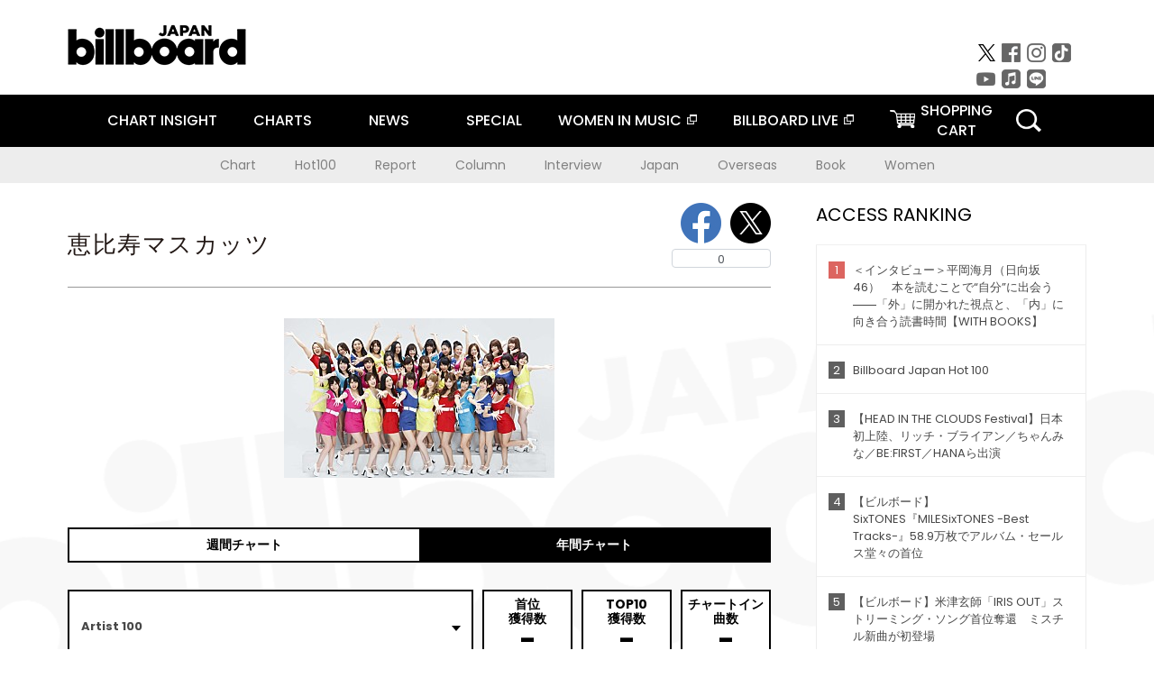

--- FILE ---
content_type: text/html; charset=UTF-8
request_url: https://www.billboard-japan.com/artists/detail/189064
body_size: 23335
content:
<!DOCTYPE html>
<html lang="ja">
<head>
  <meta charset="utf-8">
        <meta name="keywords" content="ビルボードジャパン,Billboard JAPAN,チャート,音楽,洋楽,邦楽,ミュージック,アーティスト,ランキング,ニュース"/>                <meta name="description" content="米国で最も権威のある音楽チャート・Billboard（ビルボード）の日本公式サイト。洋楽チャート、邦楽チャート、音楽ニュース、プレゼント情報などを提供。"/>      <meta property="og:locale"      content="ja_JP">
  <meta property="og:site_name"   content="Billboard JAPAN">
  <meta property="og:title"       content="恵比寿マスカッツ | Artist | Billboard JAPAN">
  <meta property="og:type"        content="article">
  <meta property="og:url"         content="https://www.billboard-japan.com/artists/detail/189064">
    <meta property="og:image"       content="https://www.billboard-japan.com/scale/artist/00000189/189064/x200_image.jpg">
    <meta property="og:description" content="米国で最も権威のある音楽チャート・Billboard（ビルボード）の日本公式サイト。洋楽チャート、邦楽チャート、音楽ニュース、プレゼント情報などを提供。">
    <title>恵比寿マスカッツ | Artist | Billboard JAPAN</title>
  
      <script src="/common/js/jquery.min.js?date=202510301000"></script>
    <script src="/common/js/jquery.common.js?date=202510301000"></script>
  <script src="/common/js/jquery.carouFredSel.js?date=202510301000"></script>
  <script src="/common/js/jquery.tile.js?date=202510301000"></script>
  <script src="/common/sys/js/jquery.cookie.js?date=202510301000"></script>
  <script src="/common/sys/js/accordion_list.js?date=202510301000"></script>
  <script type="text/javascript" src="/common/js/ydn.js?date=202510301000"></script>
  <script src="/common/js/jquery.easing.1.3.js?date=202510301000" type="text/javascript"></script>
      <script src="/common/sys/js/publicity.js?date=202510301000"></script>
  <script src="/common/sys/js/side_chart.js?date=202510301000"></script>
    <link rel="stylesheet" type="text/css" href="/common/css/html5reset.css?date=202510301000">
  <link rel="stylesheet" type="text/css" href="/common/css/common.css?date=202510301000">
  <link rel="stylesheet" type="text/css" href="/common/sys/css/publicity.css?date=202510301000">
  <link rel="stylesheet" type="text/css" href="/common/sys/css/accordion_list.css?date=202510301000">
  <link rel="stylesheet" type="text/css" href="/common/css/socialcomment.css?date=202510301000">
  <script src="/common/js/search.js?date=202510301000"></script>
    <!--[if lt IE 9]>
  <script src="/common/js/IE9.js"></script>
  <![endif]-->
  <!-- Webtru -->
<script src="https://cmp.datasign.co/v2/a07ef6c4ff/cmp.js" async></script>

<!-- Google tag (gtag.js) -->
<script async src="https://www.googletagmanager.com/gtag/js?id=G-K6CKCDEVKT"></script>
<script>
  window.dataLayer = window.dataLayer || [];
  function gtag(){dataLayer.push(arguments);}
  gtag('js', new Date());

  gtag('config', 'G-K6CKCDEVKT');
  gtag('config', 'UA-32178381-1');
</script>  <link rel="stylesheet" type="text/css" href="/common/css/slick.css?date=202510301000"/>
	<link rel="stylesheet" type="text/css" href="/common/css/new/tagindex/detail/index.css?date=202510301000"/>
	<link rel="stylesheet" type="text/css" href="/common/css/new/artists/detail/index.css?date=202510301000"/>
	<link rel="stylesheet" type="text/css" href="/common/css/new/buyarea_slide.css?date=202510301000"/>
	<script type="text/javascript" src="/common/js/jquery.heightLine.js?date=202510301000"></script>
	<script type="text/javascript" src="/common/js/slick.min.js?date=202510301000"></script>
	<script type="text/javascript" src="/common/js/new/morebtn_acd.js?date=202510301000"></script>
	<script type="text/javascript" src="/common/js/new/buyarea_slide.js?date=202510301000"></script>
	<script type="text/javascript" src="/common/js/jquery.sharrre-1.3.2.js?date=202510301000"></script>
	<script type="text/javascript" src="/common/js/new/getshere.js?date=202510301000"></script>
	<script type="text/javascript" src="/common/js/new/artists.js?date=202510301000"></script>
	<script type="text/javascript" src="/common/js/jquery.slimscroll.min.js?date=202510301000"></script>    <meta name="google-translate-customization" content="adb8cdd56f6046dc-072c0ff82a717427-gb7c019822dddd6a7-17">
  <meta name="viewport" content="width=device-width,initial-scale=1.0,minimum-scale=1.0,maximum-scale=1.0,user-scalable=no">
  <script type="text/javascript">
  if ((navigator.userAgent.indexOf('iPhone') > 0) || navigator.userAgent.indexOf('iPod') > 0 || (navigator.userAgent.indexOf('Android') > 0 && navigator.userAgent.indexOf('Mobile') > 0)) {
      document.write('<meta name="viewport" content="width=device-width, initial-scale=1.0">');
    }else{
      document.write('<meta name="viewport" content="width=1300">');
    }
  </script>
  <link rel="shortcut icon" href="/favicon.ico">
  <!--ここから追記分-->
  <link href="https://fonts.googleapis.com/css?family=Poppins:400,500,700" rel="stylesheet">
  <link rel="stylesheet" type="text/css" href="/common/css/new/common.css?date=202510301000">
  <link rel="stylesheet" type="text/css" href="/common/css/new/common_header.css?date=202510301000">
  <link rel="stylesheet" type="text/css" href="/common/css/new/common_footer.css?date=202510301000">
  <script src="/common/js/new/new_common.js?date=202510301000"></script>
  <!--ここまで追記分-->
  <script type="application/javascript" src="//anymind360.com/js/1567/ats.js"></script>

  <!--Taboola-->
<script type="text/javascript">
  window._taboola = window._taboola || [];
  _taboola.push({article:'auto'});
  !function (e, f, u, i) {
    if (!document.getElementById(i)){
      e.async = 1;
      e.src = u;
      e.id = i;
      f.parentNode.insertBefore(e, f);
    }
  }(document.createElement('script'),
  document.getElementsByTagName('script')[0],
  '//cdn.taboola.com/libtrc/billboard-japan/loader.js',
  'tb_loader_script');
  if(window.performance && typeof window.performance.mark == 'function')
    {window.performance.mark('tbl_ic');}
</script>
  <!--Taboola-->
	<!-- google ad -->
<!-- google ad -->
</head><body>
<div id="cm_wrapper">
  
  <div style="display:none;">
<span id="js_cm_title"></span>
</div>
<div id="cm_header" class="cf">
<header>
  <h1 id="cm_sitelogo"><a href="/"><img src="/common/img/img_sitelogo.png" alt="Billboard JAPAN"></a></h1>
  <a href="javascript:showMain();" class="button skip">このページをスキップする</a>
</header>
</div>
<div id="cm_content"  class="cf">
<input type ="hidden" id ="js_publicity_url" value = "">
<div id="widebanner"></div>
    <article>
	<!-- CM -->
    <div id="cm">
    <p>
    </p>
    </div>
	<!-- /CMここまで -->
    </article>
    <br />
</div>  
</div>
<!-- / #cm_wrapper -->

<div id="wrapper">
  
    <!-- ヘッダーここから -->
  <div id="header" class="cf">
    <header class="inner">
      <div class="header_inner cf">
        <h1 id="sitelogo"><a class="hover" href="/"><img src="/common/img/img_header_sitelogo.png" alt="Billboard JAPAN"></a></h1>
        <div id="topbanner" class="pc_obj">  
        </div>
        <!-- / #topbanner -->
        <div class="menu_toggle sp_obj"><img src="/common/img/icon_menu_close.gif" alt=""></div>
        <p class="search_btn search_toggle sp_obj"><img src="/common/img/icon_search_close.gif" alt="検索"></p>
        <div class="form_area">
          <form method="get" action="/search">
            <fieldset>
              <input id="searchtext" title="キーワードで検索" type="search" name="q" value="" placeholder="キーワードで検索" required />
              <input class="hover" type="submit" id="searchsubmit" value="検索" />
            </fieldset>
          </form>
          <p class="search_toggle sp_obj">閉じる</p>
        </div>
        <!-- / .form_area -->
      </div>
      <!-- / .header_inner -->
<noscript>
<div class="no_script">
<p>現在お使いのブラウザではJavascriptが有効となっていないため、サイトのコンテンツが正常に表示・動作されません。<br />
Javascriptを有効にしてください。詳しくはお使いのブラウザのヘルプをご覧ください。</p>
</div>
</noscript>
      <div class="menu_area">
        <nav id="globalNavi">
          <ul class="cf">
            <li class="toggle_menu">
              <a href="javascript:void(0);" class="sp_nolink slide_btn">CHART INSIGHT<span class="sp_obj">＋</span></a>
              <div class="slide_menu">
                <div class="slide_content">
                  <!--<p class="sp_obj"><a href="/chart_insight/">CHART INSIGHT</a></p>-->
                  <!--<p class="sp_obj"><a href="/chart_insight_global/">CHART INSIGHT GLOBAL</a></p>-->
                  <!--<p class="sp_obj"><a href="/chart_insight_books/">BOOK CHART INSIGHT</a></p>-->
                  <ul>
                    <li class="toggle_menu"><a href="javascript:void(0);" class="sp_nolink underslide_btn">MUSIC</a>
                      <div class="underslide_content">
                        <ul>
                          <li><a href="/chart_insight/">CHART INSIGHT</a></li>
                          <li><a href="/chart_insight_global/">CHART INSIGHT GLOBAL</a></li>
                        </ul>
                      </div>
                    </li>
                    <li class="toggle_menu"><a href="javascript:void(0);" class="sp_nolink underslide_btn">BOOKS</a>
                      <div class="underslide_content">
                        <ul>
                          <li><a href="/chart_insight_books/">BOOK CHART INSIGHT</a></li>
                        </ul>
                      </div>
                    </li>
                  </ul>
                </div>
              </div>
              <!-- / .slide_menu -->
            </li>
            <li class="toggle_menu">
              <a href="javascript:void(0);" class="sp_nolink slide_btn">CHARTS<span class="sp_obj">＋</span></a>
              <div class="slide_menu">
                <div class="slide_content">
                  <!--<p class="sp_obj"><a href="/charts/">CHATRS TOP</a></p>-->
                  <!--<p class="sp_obj"><a href="/charts/book/">BOOKS CHATRS TOP</a></p>-->
                  <ul>
                    <li class="toggle_menu"><a href="javascript:void(0);" class="sp_nolink underslide_btn">MUSIC</a>
                      <div class="underslide_content">
                        <ul>
                          <li><a href="/charts/">JAPAN CHARTS</a></li>
                          <li><a href="/charts/oversea/">WORLD CHARTS</a></li>
                          <li><a href="/charts/year_end/">YEAR END (JAPAN)</a></li>
                          <li><a href="/charts/year_end_oversea/">YEAR END (WORLD)</a></li>
                        </ul>
                      </div>
                    </li>
                    <li class="toggle_menu"><a href="javascript:void(0);" class="sp_nolink underslide_btn">BOOKS</a>
                      <div class="underslide_content">
                        <ul>
                          <li><a href="/charts/book/">JAPAN CHARTS</a></li>
                          <!-- <li><a href="/charts/year_end_book/">YEAR END (JAPAN)</a></li> -->
                        </ul>
                      </div>
                    </li>
                  </ul>
                </div>
              </div>
              <!-- / .slide_menu -->
            </li>
            <li class="toggle_menu">
              <a href="/d_news/" class="sp_nolink slide_btn">NEWS<span class="sp_obj">＋</span></a>
              <div class="slide_menu">
                <div class="slide_content">
                  <!--<p class="sp_obj"><a href="/d_news/">NEWS TOP</a></p>-->
                  <ul>
                    <li><a href="/d_news/">ALL</a></li>
                    <li><a href="/d_news/jpn/">JAPAN</a></li>
                    <li><a href="/d_news/overseas/">OVERSEAS</a></li>
                  </ul>
                </div>
              </div>
              <!-- / .slide_menu -->
            </li>
            <li><a href="/special/">SPECIAL</a></li>
            <li><a href="https://www.billboard-japan.com/wim/" target="_blank" class="blank">WOMEN IN MUSIC</a></li>
            <li><a href="http://www.billboard-live.com/" target="_blank" class="blank">BILLBOARD LIVE</a></li>
            <li class="pc_shopcart"><a href="http://www.vanda.co.jp/billboard/cart/" class="btn_shopcart">SHOPPING<br>CART</a></li>
            <li class="sp_shopcart"><a href="http://www.vanda.co.jp/billboard/sp/cart/" class="btn_shopcart">SHOPPING CART</a></li>
            <li class="pc_search"><a href="javascript:void(0)"></a></li>
          </ul>
        </nav>
        <!-- / #globalNavi -->
        <div id="sns_navi">
          <ul>
            <li><a class="hover" href="https://twitter.com/Billboard_JAPAN" target="_blank"><img class="js_img_switch" src="/common/img/twitter_btn_pc.png" alt="X(旧Twitter)"></a></li>
            <li><a class="hover" href="https://www.facebook.com/pages/Billboard-JAPAN/635768896442966?fref=ts" target="_blank"><img class="js_img_switch" src="/common/img/facebook_btn_pc.png"alt="facebook"></a></li>
            <li><a class="hover" href="https://www.instagram.com/billboard_japan/" target="_blank"><img class="js_img_switch" src="/common/img/instagram_btn_pc.png" alt="Instagram"></a></li>
            <li><a class="hover" href="https://www.tiktok.com/@billboard_japan" target="_blank"><img class="js_img_switch" src="/common/img/tiktok_btn_pc.png" alt="Tik Tok"></a></li>
            <li><a class="hover" href="https://www.youtube.com/@BillboardJAPAN" target="_blank"><img class="js_img_switch" src="/common/img/youtube_btn_pc.png" alt="You Tube"></a></li>
            <li><a class="hover" href="http://applemusic.com/billboard-japan"><img class="js_img_switch" src="/common/img/apple_icon_pc.png" alt="iTunes Store"></a></li>
            <li><a class="hover" href="https://line.me/ti/p/%40oa-billboardnews" target="_blank"><img class="js_img_switch" src="/common/img/line_btn_pc.png" alt="LINE"></a></li>
          </ul>
        </div>
        <!-- / #sns_navi -->
      </div>
      <!-- / .menu_area -->
    <div class="chart_area scroll_wrap">
      <div class="scroll_area">
        <ul>
          <li><a href="/tagindex/detail/4">Chart</a></li>
          <li><a href="/tagindex/detail/32">Hot100</a></li>
          <li><a href="/tagindex/detail/13">Report</a></li>
          <li><a href="/tagindex/detail/41">Column</a></li>
          <li><a href="/tagindex/detail/30">Interview</a></li>
          <li><a href="/tagindex/detail/1">Japan</a></li>
          <li><a href="/tagindex/detail/26">Overseas</a></li>
          <li><a href="/tagindex/detail/163">Book</a></li>
          <li><a href="/tagindex/detail/43">Women</a></li>
        </ul>
      </div>
    </div>
    <!-- / .chart_area -->

    </header>
    <div class="overlay search_toggle"></div><!-- 検索オーバーレイ -->
  </div>
  <!-- ヘッダーここまで -->
  
  <div id="content2" class="cf">
    <div class="inner" id="d_newsDetial">
      <div class="sp_obj"></div><!-- Header Banner -->
      <div class="pc_obj"></div><!-- Super Wide Banner -->
                          <!-- 追記(20240118)(ここから) -->
<!-- 追記(20240118)(ここまで) -->

<div class="leftBox">

  <div class="sp_only_inner">

    <div class="tagContent">
      <div class="tagContent__ttl">
  <h2>恵比寿マスカッツ</h2>
    <!-- socialbtn -->
  <div id="socialbtn" class="large">
    <ul>
      <li class="shareme" data-url="https://www.billboard-japan.com/artists/detail/189064"></li>
      
      <li>      <!-- LINE ここから -->
      <div class="line-it-button" style="display: none;" data-lang="ja" data-type="share-b" data-ver="3" data-url="https://www.billboard-japan.com/" data-color="default" data-size="large" data-count="true"></div>
 <script src="https://d.line-scdn.net/r/web/social-plugin/js/thirdparty/loader.min.js" async="async" defer="defer"></script></li>
      
    </ul>
        <script>$('.shareme').sharrre({share: {twitter: true,facebook: true},template: '<div class="box"><div class="middle"><a class="facebook">Like!</a><a class="twitter">tweet</a><p class="total">0</p></div></div>',enableHover: false,enableTracking: true,render: function(api, options){$(api.element).on('click', '.twitter', function() {api.openPopup('twitter');});$(api.element).on('click', '.facebook', function() {api.openPopup('facebook');});}});</script>
  </div>
  <!-- #socialbtn -->
</div>
<div class="artist__img">
    <img src="/scale/artist/00000189/189064/300x300_image.jpg" alt="恵比寿マスカッツ"/>  <p></p>
</div>
<!-- / .artist__img -->
            <input type="hidden" id="artists__artist_id" value="189064">

      
      <div id="fieldTab__body__music" class="fieldTab__body">
  <div id="artists__chartTab__btn">
    <div class="active"><a href="javascript:void(0);" tabId="week">週間チャート</a></div>
    <div><a href="javascript:void(0);" tabId="year">年間チャート</a></div>
  </div>
  <div id="artists__chartTab__select">
    <div id="artists__chartTab__select__category">
      <p id="artists__chartTab__select__category__now"></p>
      <div id="artists__chartTab__select__category__list">
        <ul id="artists__chartTab__select__category__list__week"></ul>
        <ul id="artists__chartTab__select__category__list__year"></ul>
      </div>
      <div id="artists__chartTab__select__category__input">
        <select id="artists__chartTab__select__category__input__week">
                      <option value="43">Artist 100</option>
                      <option value="39">Download Albums</option>
                      <option value="38">Download Songs</option>
                      <option value="60">Global Japan Songs Excl. Japan</option>
                      <option value="47">Heatseekers Songs</option>
                      <option value="1">Hot 100</option>
                      <option value="44">Hot 100 Composers</option>
                      <option value="45">Hot 100 Lyricists</option>
                      <option value="35">Hot Albums</option>
                      <option value="4">Hot Animation</option>
                      <option value="81">Hot Shot Songs</option>
                      <option value="76">Japan Songs (Brazil)</option>
                      <option value="64">Japan Songs (France)</option>
                      <option value="82">Japan Songs (Germany)</option>
                      <option value="63">Japan Songs (India)</option>
                      <option value="84">Japan Songs (Indonesia)</option>
                      <option value="85">Japan Songs (Malaysia)</option>
                      <option value="62">Japan Songs (Singapore)</option>
                      <option value="74">Japan Songs (South Africa)</option>
                      <option value="61">Japan Songs (South Korea)</option>
                      <option value="83">Japan Songs (Taiwan)</option>
                      <option value="66">Japan Songs (Thailand)</option>
                      <option value="65">Japan Songs (UK)</option>
                      <option value="75">Japan Songs (US)</option>
                      <option value="37">Streaming Songs</option>
                      <option value="2">Top Albums Sales</option>
                      <option value="6">Top Singles Sales</option>
                      <option value="46">Top User Generated Songs</option>
                      <option value="58">ニコニコ VOCALOID SONGS TOP20</option>
                  </select>
        <select id="artists__chartTab__select__category__input__year">
                      <option value="50">Artist 100 Year End</option>
                      <option value="42">Download Albums Year End</option>
                      <option value="41">Download Songs Year End</option>
                      <option value="67">Global Japan Songs Excl. Japan Year End</option>
                      <option value="80">Heatseekers Songs Year End</option>
                      <option value="12">Hot 100 Year End</option>
                      <option value="51">Hot 100 Composers Year End</option>
                      <option value="52">Hot 100 Lyricists Year End</option>
                      <option value="36">Hot Albums Year End</option>
                      <option value="25">Hot Animation Year End</option>
                      <option value="86">Hot Shot Songs Year End</option>
                      <option value="79">Japan Songs (Brazil) Year End</option>
                      <option value="71">Japan Songs (France) Year End</option>
                      <option value="87">Japan Songs (Germany) Year End</option>
                      <option value="70">Japan Songs (India) Year End</option>
                      <option value="89">Japan Songs (Indonesia) Year End</option>
                      <option value="90">Japan Songs (Malaysia) Year End</option>
                      <option value="69">Japan Songs (Singapore) Year End</option>
                      <option value="77">Japan Songs (South Africa) Year End</option>
                      <option value="68">Japan Songs (South Korea) Year End</option>
                      <option value="88">Japan Songs (Taiwan) Year End</option>
                      <option value="73">Japan Songs (Thailand) Year End</option>
                      <option value="72">Japan Songs (UK) Year End</option>
                      <option value="78">Japan Songs (US) Year End</option>
                      <option value="40">Streaming Songs Year End</option>
                      <option value="13">Top Albums Sales Year End</option>
                      <option value="18">Top Singles Sales Year End</option>
                      <option value="53">Top User Generated Songs Year End</option>
                      <option value="59">ニコニコ VOCALOID SONGS TOP20 Year End</option>
                  </select>
      </div>
    </div>
    <div id="artists__chartTab__select__first" class="chartTab__select__rank"><span>首位<br>獲得数</span><strong>-</strong></div>
    <div id="artists__chartTab__select__top" class="chartTab__select__rank"><span>TOP10<br>獲得数</span><strong>-</strong></div>
    <div id="artists__chartTab__select__song" class="chartTab__select__rank"><span>チャートイン<br>曲数</span><strong>-</strong></div>
  </div>

  <div id="artists__chartTab__content" class="tagContent__chart aco_wrap">
    <p id="artists__chartTab__message">読み込み中</p>
    <div class="scroll-arrow sp-item">
      <div class="scroll-arrow-inner"><span class="scroll-back"></span><span class="scroll-go"></span></div>
    </div>
    <div class="tagContent__chart__wrap">
      <table id="artists__chartTab__tableMain" class="tagContent__chart__table hide">
        <thead>
          <tr>
            <th id="artists__tagContent__chart__table__title">Artist 100</th>
            <th id="artists__tagContent__chart__table__chartin_date">チャートイン日付</th>
            <th id="artists__tagContent__chart__table__highest_rank">最高位</th>
            <th id="artists__tagContent__chart__table__highest_rank_date">最高位の<br>チャートイン日付</th>
            <th id="artists__tagContent__chart__table__number_of_chartin">チャートイン回数</th>
          </tr>
        </thead>
        <tbody>
                    <tr>
            <td><span class="title"></span><span class="name">アーティスト名アーティスト名</span></td>
            <td>YYYY/MM/DD</td>
            <td>1</td>
            <td>YYYY/MM/DD</td>
            <td>100</td>
          </tr>
                  </tbody>
      </table>
      <!--もっと見るで表示-->
      <div class="aco_content_tag hide">
        <table class="tagContent__chart__table">
          <thead>
            <tr>
              <th>ニコニコ VOCALOID SONGS TOP20</th>
              <th>チャートイン日付</th>
              <th>最高位</th>
              <th>最高位の<br>チャートイン日付</th>
              <th>チャートイン回数</th>
            </tr>
          </thead>
          <tbody>
                        <tr>
              <td><span class="title"></span><span class="name">アーティスト名アーティスト名</span></td>
              <td>YYYY/MM/DD</td>
              <td>1</td>
              <td>YYYY/MM/DD</td>
              <td>100</td>
            </tr>
                      </tbody>
        </table>
      </div>
    </div>
    <!-- / .aco_content_tag -->

    <p class="moreBtn aco_btn hover hide">もっとみる</p>
  </div>
  <!-- tagContent__chart-->
</div>      
      
            

              <div class="tagContent__news aco_wrap">
          <p class="news__ttl">News</p>
          <ul class="news__list">
                      <li class="news__item clearfix">
  <a href="/d_news/detail/48290" class="hover">
    <p class="date">2017/03/03 21:00</p>
    ミオヤマザキ主催【ミオフェス】BiS/BiSH/R指定/SuG/恵比寿マスカッツ/田中聖率いるINKTなど全11組出演  </a>
</li>
                      <li class="news__item clearfix">
  <a href="/d_news/detail/42012" class="hover">
    <p class="date">2016/09/14 19:21</p>
    恵比寿★マスカッツ セクシー最強アイドル×地下最強アイドルの仁義なき戦争勃発  </a>
</li>
                      <li class="news__item clearfix">
  <a href="/d_news/detail/41703" class="hover">
    <p class="date">2016/09/07 12:00</p>
    恵比寿★マスカッツ 騒然！ セクシーアイドル集団の恥ずかしい過去や恋愛事情暴露  </a>
</li>
                      <li class="news__item clearfix">
  <a href="/d_news/detail/40748" class="hover">
    <p class="date">2016/08/10 18:00</p>
    恵比寿★マスカッツ 某国民的アイドルグループ出身・三上悠亜の自宅大惨事  </a>
</li>
                      <li class="news__item clearfix">
  <a href="/d_news/detail/40531" class="hover">
    <p class="date">2016/08/03 18:00</p>
    恵比寿★マスカッツ セクシーアイドル集団の私生活暴く「今日の中継」OA  </a>
</li>
                      <li class="news__item clearfix">
  <a href="/d_news/detail/39838" class="hover">
    <p class="date">2016/07/13 19:00</p>
    セクシーアイドル集団・恵比寿★マスカッツ 口説いてきた芸能人を告白!?  </a>
</li>
                    </ul>
                              <div class="aco_content_tag">
            <ul class="news__list">
                          <li class="news__item clearfix">
  <a href="/d_news/detail/39580" class="hover">
    <p class="date">2016/07/06 13:45</p>
    恵比寿★マスカッツ セクシーアイドル集団のとんでもない告白続出 熱湯風呂への初チャレンジも  </a>
</li>
                          <li class="news__item clearfix">
  <a href="/d_news/detail/39300" class="hover">
    <p class="date">2016/06/29 00:00</p>
    恵比寿★マスカッツ セクシーアイドル集団の常軌逸した暴露＆天使もえ等「甘えん坊大喜利」挑戦  </a>
</li>
                          <li class="news__item clearfix">
  <a href="/d_news/detail/39055" class="hover">
    <p class="date">2016/06/22 00:00</p>
    恵比寿★マスカッツ セクシーアイドル集団の中島みゆき「糸」熱唱で涙腺崩壊!?  </a>
</li>
                          <li class="news__item clearfix">
  <a href="/d_news/detail/38886" class="hover">
    <p class="date">2016/06/15 18:09</p>
    恵比寿★マスカッツ 明日花キララと鬼ごっこ！ 捕まればストッキングで“奴隷”  </a>
</li>
                          <li class="news__item clearfix">
  <a href="/d_news/detail/38636" class="hover">
    <p class="date">2016/06/08 13:59</p>
    恵比寿★マスカッツ セクシーアイドル集団による「甘えん坊大喜利」今夜放送  </a>
</li>
                          <li class="news__item clearfix">
  <a href="/d_news/detail/37191" class="hover">
    <p class="date">2016/04/20 21:10</p>
    恵比寿★マスカッツ OGかすみ果穂引退記念で名物企画「小奥」3年ぶり復活  </a>
</li>
                          <li class="news__item clearfix">
  <a href="/d_news/detail/36747" class="hover">
    <p class="date">2016/04/06 15:00</p>
    恵比寿★マスカッツ 明日花キララ“ある行為”発覚で騒然 抜き打ちで自宅中継も  </a>
</li>
                          <li class="news__item clearfix">
  <a href="/d_news/detail/36209" class="hover">
    <p class="date">2016/03/17 14:30</p>
    恵比寿★マスカッツ 全国暴走ツアー開催＆「バナナ・マンゴー・ハイスクール」カバー収録の新作発売決定  </a>
</li>
                          <li class="news__item clearfix">
  <a href="/d_news/detail/33527" class="hover">
    <p class="date">2015/12/01 17:32</p>
    恵比寿★マスカッツ 地上波ではギリギリアウトの映像使用『BSスカパー!もマスカットナイト』レギュラー放送決定  </a>
</li>
                          <li class="news__item clearfix">
  <a href="/d_news/detail/32514" class="hover">
    <p class="date">2015/10/20 19:57</p>
    第2世代・恵比寿マスカッツ セクシー写真公開＆もう待ちきれないファンとの接触イベント開催  </a>
</li>
                          <li class="news__item clearfix">
  <a href="/d_news/detail/32186" class="hover">
    <p class="date">2015/10/07 13:53</p>
    第2世代・恵比寿マスカッツ 今夜スタートの冠番組『マスカットナイト』でデビューシングル初披露  </a>
</li>
                          <li class="news__item clearfix">
  <a href="/d_news/detail/31933" class="hover">
    <p class="date">2015/09/28 16:01</p>
    第2世代・恵比寿マスカッツ 明日花キララ/上原亜衣/白石茉莉奈/天使もえらメンバー初お披露目  </a>
</li>
                          <li class="news__item clearfix">
  <a href="/d_news/detail/26424" class="hover">
    <p class="date">2015/03/06 17:45</p>
    元恵比寿マスカッツの麻美ゆま 闘病生活乗り越え『Re Start～明日へ～』発売  </a>
</li>
                          <li class="news__item clearfix">
  <a href="/d_news/detail/16778" class="hover">
    <p class="date">2013/12/03 17:15</p>
    恵比寿マスカッツのエース“Rio”特典ビジュアル公開＆人生初体験  </a>
</li>
                          <li class="news__item clearfix">
  <a href="/d_news/detail/16633" class="hover">
    <p class="date">2013/11/26 17:35</p>
    元恵比寿マスカッツ“Rio”JAPANカバー曲等のセクシーMV公開  </a>
</li>
                          <li class="news__item clearfix">
  <a href="/d_news/detail/16320" class="hover">
    <p class="date">2013/11/12 20:15</p>
    元恵比寿マスカッツ“Rio”限界スレスレMV公開＆RAM RIDER絶賛  </a>
</li>
                          <li class="news__item clearfix">
  <a href="/d_news/detail/11379" class="hover">
    <p class="date">2013/04/08 15:35</p>
    恵比寿マスカッツ 解散公演に麻美ゆま、桜木凛、みひろ等も  </a>
</li>
                          <li class="news__item clearfix">
  <a href="/d_news/detail/3961" class="hover">
    <p class="date">2012/06/11 22:00</p>
    恵比寿マスカッツ 罰ゲーム「メンバー全員を自由に」  </a>
</li>
                          <li class="news__item clearfix">
  <a href="/d_news/detail/4116" class="hover">
    <p class="date">2012/04/03 22:00</p>
    恵比寿マスカッツ 涙のステージで少女時代やKARAをカバー  </a>
</li>
                          <li class="news__item clearfix">
  <a href="/d_news/detail/4854" class="hover">
    <p class="date">2012/01/27 22:00</p>
    恵比寿マスカッツ 移籍第1弾Sg『ハニーとラップ♪』発売決定  </a>
</li>
                        </ul>
          </div>
          <!-- / .aco_content_tag -->
          <p class="moreBtn aco_btn hover">もっとみる</p>
                  </div>
        <!-- / .tagContent__news aco_wrap -->
      
      
      <!-- / .specialArchive -->
      

    </div>
    <!-- tagContent -->
  </div>
  <!-- / .sp_only_inner -->

  
    <!--sldier-->
  <div class="buyArea_wrap">
    <p class="buyArea__ttl">関連商品</p>
    <div class="buyArea">
      <!-- ///////////////////////////////PC////////////////////////////////// -->
      <div class="inner slide_selector pc_obj" id="js-changeList">
                          <div class="buyArea__BoxWrap">
                                  <div class="buyArea__DetailBox">
              <dl>
                <dt class="buyArea__Name"><a href="/goods/detail/771841">ありがとう</a></dt>
                <dd class="cf">
                  <div class="buyArea__Image">
                    <a href="/goods/detail/771841"><img src="/scale/jackets/00000164/80x80_P2_G4841940W.JPG" alt="希島あいり「ありがとう」"/></a>
                  </div>
                  <div class="buyArea__detailList">
                    <p class="buyArea__Date">2025/11/26</p>
                    <p class="buyArea__Category">[CD]</p>
                    <p class="buyArea__Price matchHeightPrice">-</p>
                    <div class="buyArea__Btn">
                      <a href="/goods/detail/771841">
                        <img src="/common/img/d_news/image/buy-btn_pc.gif" alt="購入画面へ">
                      </a>
                    </div>
                  </div>
                </dd>
              </dl>
            </div>
                                  <div class="buyArea__DetailBox">
              <dl>
                <dt class="buyArea__Name"><a href="/goods/detail/720124">□ラビットワンダーランド□</a></dt>
                <dd class="cf">
                  <div class="buyArea__Image">
                    <a href="/goods/detail/720124"><img src="/scale/jackets/00000153/80x80_P2_H2040687W.JPG" alt="羽咲みはる「□ラビットワンダーランド□」"/></a>
                  </div>
                  <div class="buyArea__detailList">
                    <p class="buyArea__Date">2023/10/18</p>
                    <p class="buyArea__Category">[CD]</p>
                    <p class="buyArea__Price matchHeightPrice">&yen;1,650(税込)</p>
                    <div class="buyArea__Btn">
                      <a href="/goods/detail/720124">
                        <img src="/common/img/d_news/image/buy-btn_pc.gif" alt="購入画面へ">
                      </a>
                    </div>
                  </div>
                </dd>
              </dl>
            </div>
                                  <div class="buyArea__DetailBox">
              <dl>
                <dt class="buyArea__Name"><a href="/goods/detail/698191">１０ｔｈ　ＡＮＮＩＶＥＲＳＡＲＹ　レインボー</a></dt>
                <dd class="cf">
                  <div class="buyArea__Image">
                    <a href="/goods/detail/698191"><img src="/scale/jackets/00000145/80x80_P2_G9003153W.JPG" alt="恵比寿マスカッツ「１０ｔｈ　ＡＮＮＩＶＥＲＳＡＲＹ　レインボー」"/></a>
                  </div>
                  <div class="buyArea__detailList">
                    <p class="buyArea__Date">2022/08/10</p>
                    <p class="buyArea__Category">[CD]</p>
                    <p class="buyArea__Price matchHeightPrice">&yen;7,700(税込)</p>
                    <div class="buyArea__Btn">
                      <a href="/goods/detail/698191">
                        <img src="/common/img/d_news/image/buy-btn_pc.gif" alt="購入画面へ">
                      </a>
                    </div>
                  </div>
                </dd>
              </dl>
            </div>
                                  <div class="buyArea__DetailBox">
              <dl>
                <dt class="buyArea__Name"><a href="/goods/detail/698190">１０ｔｈ　ＡＮＮＩＶＥＲＳＡＲＹ　セクシー</a></dt>
                <dd class="cf">
                  <div class="buyArea__Image">
                    <a href="/goods/detail/698190"><img src="/scale/jackets/00000145/80x80_P2_G9003152W.JPG" alt="恵比寿マスカッツ「１０ｔｈ　ＡＮＮＩＶＥＲＳＡＲＹ　セクシー」"/></a>
                  </div>
                  <div class="buyArea__detailList">
                    <p class="buyArea__Date">2022/08/10</p>
                    <p class="buyArea__Category">[CD]</p>
                    <p class="buyArea__Price matchHeightPrice">&yen;3,300(税込)</p>
                    <div class="buyArea__Btn">
                      <a href="/goods/detail/698190">
                        <img src="/common/img/d_news/image/buy-btn_pc.gif" alt="購入画面へ">
                      </a>
                    </div>
                  </div>
                </dd>
              </dl>
            </div>
                                  <div class="buyArea__DetailBox">
              <dl>
                <dt class="buyArea__Name"><a href="/goods/detail/698189">１０ｔｈ　ＡＮＮＩＶＥＲＳＡＲＹ　スマイル</a></dt>
                <dd class="cf">
                  <div class="buyArea__Image">
                    <a href="/goods/detail/698189"><img src="/scale/jackets/00000145/80x80_P2_G9003151W.JPG" alt="恵比寿マスカッツ「１０ｔｈ　ＡＮＮＩＶＥＲＳＡＲＹ　スマイル」"/></a>
                  </div>
                  <div class="buyArea__detailList">
                    <p class="buyArea__Date">2022/08/10</p>
                    <p class="buyArea__Category">[CD]</p>
                    <p class="buyArea__Price matchHeightPrice">&yen;3,300(税込)</p>
                    <div class="buyArea__Btn">
                      <a href="/goods/detail/698189">
                        <img src="/common/img/d_news/image/buy-btn_pc.gif" alt="購入画面へ">
                      </a>
                    </div>
                  </div>
                </dd>
              </dl>
            </div>
                                  <div class="buyArea__DetailBox">
              <dl>
                <dt class="buyArea__Name"><a href="/goods/detail/659977">東京ｒｅｓｉｓｔａｎｃｅ</a></dt>
                <dd class="cf">
                  <div class="buyArea__Image">
                    <a href="/goods/detail/659977"><img src="/scale/jackets/00000135/80x80_P2_G6433307W.JPG" alt="希島あいり「東京ｒｅｓｉｓｔａｎｃｅ」"/></a>
                  </div>
                  <div class="buyArea__detailList">
                    <p class="buyArea__Date">2020/12/16</p>
                    <p class="buyArea__Category">[CD]</p>
                    <p class="buyArea__Price matchHeightPrice">&yen;2,200(税込)</p>
                    <div class="buyArea__Btn">
                      <a href="/goods/detail/659977">
                        <img src="/common/img/d_news/image/buy-btn_pc.gif" alt="購入画面へ">
                      </a>
                    </div>
                  </div>
                </dd>
              </dl>
            </div>
                    </div>
                  <div class="buyArea__BoxWrap">
                                  <div class="buyArea__DetailBox">
              <dl>
                <dt class="buyArea__Name"><a href="/goods/detail/648113">Ａｌｌｒｉｇｈｔ</a></dt>
                <dd class="cf">
                  <div class="buyArea__Image">
                    <a href="/goods/detail/648113"><img src="/scale/jackets/00000132/80x80_P2_G6416293W.JPG" alt="七海ティナ「Ａｌｌｒｉｇｈｔ」"/></a>
                  </div>
                  <div class="buyArea__detailList">
                    <p class="buyArea__Date">2020/06/24</p>
                    <p class="buyArea__Category">[CD]</p>
                    <p class="buyArea__Price matchHeightPrice">&yen;1,320(税込)</p>
                    <div class="buyArea__Btn">
                      <a href="/goods/detail/648113">
                        <img src="/common/img/d_news/image/buy-btn_pc.gif" alt="購入画面へ">
                      </a>
                    </div>
                  </div>
                </dd>
              </dl>
            </div>
                                  <div class="buyArea__DetailBox">
              <dl>
                <dt class="buyArea__Name"><a href="/goods/detail/574774">恵比寿★マスカッツ　喜怒愛楽ツアー　全国イク行く～□</a></dt>
                <dd class="cf">
                  <div class="buyArea__Image">
                    <a href="/goods/detail/574774"><img src="/scale/jackets/00000118/80x80_P2_G6393197W.JPG" alt="恵比寿★マスカッツ「恵比寿★マスカッツ　喜怒愛楽ツアー　全国イク行く～□」"/></a>
                  </div>
                  <div class="buyArea__detailList">
                    <p class="buyArea__Date">2018/02/28</p>
                    <p class="buyArea__Category">[DVD]</p>
                    <p class="buyArea__Price matchHeightPrice">&yen;6,600(税込)</p>
                    <div class="buyArea__Btn">
                      <a href="/goods/detail/574774">
                        <img src="/common/img/d_news/image/buy-btn_pc.gif" alt="購入画面へ">
                      </a>
                    </div>
                  </div>
                </dd>
              </dl>
            </div>
                                  <div class="buyArea__DetailBox">
              <dl>
                <dt class="buyArea__Name"><a href="/goods/detail/574773">恵比寿★マスカッツ　全国暴走ツアー　２０１６　～タイホしちゃって□～</a></dt>
                <dd class="cf">
                  <div class="buyArea__Image">
                    <a href="/goods/detail/574773"><img src="/scale/jackets/00000118/80x80_P2_G8352047W.JPG" alt="恵比寿★マスカッツ「恵比寿★マスカッツ　全国暴走ツアー　２０１６　～タイホしちゃって□～」"/></a>
                  </div>
                  <div class="buyArea__detailList">
                    <p class="buyArea__Date">2018/01/31</p>
                    <p class="buyArea__Category">[DVD]</p>
                    <p class="buyArea__Price matchHeightPrice">&yen;6,600(税込)</p>
                    <div class="buyArea__Btn">
                      <a href="/goods/detail/574773">
                        <img src="/common/img/d_news/image/buy-btn_pc.gif" alt="購入画面へ">
                      </a>
                    </div>
                  </div>
                </dd>
              </dl>
            </div>
                                  <div class="buyArea__DetailBox">
              <dl>
                <dt class="buyArea__Name"><a href="/goods/detail/570939">Ｓｃａｒｌｅｔ</a></dt>
                <dd class="cf">
                  <div class="buyArea__Image">
                    <a href="/goods/detail/570939"><img src="/scale/jackets/00000115/80x80_P2_G8347230W.JPG" alt="希島あいり「Ｓｃａｒｌｅｔ」"/></a>
                  </div>
                  <div class="buyArea__detailList">
                    <p class="buyArea__Date">2017/10/04</p>
                    <p class="buyArea__Category">[CD]</p>
                    <p class="buyArea__Price matchHeightPrice">&yen;1,650(税込)</p>
                    <div class="buyArea__Btn">
                      <a href="/goods/detail/570939">
                        <img src="/common/img/d_news/image/buy-btn_pc.gif" alt="購入画面へ">
                      </a>
                    </div>
                  </div>
                </dd>
              </dl>
            </div>
                                  <div class="buyArea__DetailBox">
              <dl>
                <dt class="buyArea__Name"><a href="/goods/detail/549553">喜怒愛楽</a></dt>
                <dd class="cf">
                  <div class="buyArea__Image">
                    <a href="/goods/detail/549553"><img src="/scale/common/80x80_img_noimage.png" alt="恵比寿★マスカッツ「喜怒愛楽」"/></a>
                  </div>
                  <div class="buyArea__detailList">
                    <p class="buyArea__Date">2017/04/26</p>
                    <p class="buyArea__Category">[CD]</p>
                    <p class="buyArea__Price matchHeightPrice">&yen;3,056(税込)</p>
                    <div class="buyArea__Btn">
                      <a href="/goods/detail/549553">
                        <img src="/common/img/d_news/image/buy-btn_pc.gif" alt="購入画面へ">
                      </a>
                    </div>
                  </div>
                </dd>
              </dl>
            </div>
                                  <div class="buyArea__DetailBox">
              <dl>
                <dt class="buyArea__Name"><a href="/goods/detail/549552">喜怒愛楽</a></dt>
                <dd class="cf">
                  <div class="buyArea__Image">
                    <a href="/goods/detail/549552"><img src="/scale/common/80x80_img_noimage.png" alt="恵比寿★マスカッツ「喜怒愛楽」"/></a>
                  </div>
                  <div class="buyArea__detailList">
                    <p class="buyArea__Date">2017/04/26</p>
                    <p class="buyArea__Category">[CD]</p>
                    <p class="buyArea__Price matchHeightPrice">&yen;3,056(税込)</p>
                    <div class="buyArea__Btn">
                      <a href="/goods/detail/549552">
                        <img src="/common/img/d_news/image/buy-btn_pc.gif" alt="購入画面へ">
                      </a>
                    </div>
                  </div>
                </dd>
              </dl>
            </div>
                    </div>
                  <div class="buyArea__BoxWrap">
                                  <div class="buyArea__DetailBox">
              <dl>
                <dt class="buyArea__Name"><a href="/goods/detail/549551">喜怒愛楽</a></dt>
                <dd class="cf">
                  <div class="buyArea__Image">
                    <a href="/goods/detail/549551"><img src="/scale/common/80x80_img_noimage.png" alt="恵比寿★マスカッツ「喜怒愛楽」"/></a>
                  </div>
                  <div class="buyArea__detailList">
                    <p class="buyArea__Date">2017/04/26</p>
                    <p class="buyArea__Category">[CD]</p>
                    <p class="buyArea__Price matchHeightPrice">&yen;3,056(税込)</p>
                    <div class="buyArea__Btn">
                      <a href="/goods/detail/549551">
                        <img src="/common/img/d_news/image/buy-btn_pc.gif" alt="購入画面へ">
                      </a>
                    </div>
                  </div>
                </dd>
              </dl>
            </div>
                                  <div class="buyArea__DetailBox">
              <dl>
                <dt class="buyArea__Name"><a href="/goods/detail/540925">ＳＣＡＲ　Ｌｉｇｈｔ　ＥＰ</a></dt>
                <dd class="cf">
                  <div class="buyArea__Image">
                    <a href="/goods/detail/540925"><img src="/scale/common/80x80_img_noimage.png" alt="麻美ゆま「ＳＣＡＲ　Ｌｉｇｈｔ　ＥＰ」"/></a>
                  </div>
                  <div class="buyArea__detailList">
                    <p class="buyArea__Date">2017/01/18</p>
                    <p class="buyArea__Category">[CD]</p>
                    <p class="buyArea__Price matchHeightPrice">&yen;2,000(税込)</p>
                    <div class="buyArea__Btn">
                      <a href="/goods/detail/540925">
                        <img src="/common/img/d_news/image/buy-btn_pc.gif" alt="購入画面へ">
                      </a>
                    </div>
                  </div>
                </dd>
              </dl>
            </div>
                                  <div class="buyArea__DetailBox">
              <dl>
                <dt class="buyArea__Name"><a href="/goods/detail/540924">ＳＣＡＲ　Ｌｉｇｈｔ　ＥＰ</a></dt>
                <dd class="cf">
                  <div class="buyArea__Image">
                    <a href="/goods/detail/540924"><img src="/scale/common/80x80_img_noimage.png" alt="麻美ゆま「ＳＣＡＲ　Ｌｉｇｈｔ　ＥＰ」"/></a>
                  </div>
                  <div class="buyArea__detailList">
                    <p class="buyArea__Date">2017/01/18</p>
                    <p class="buyArea__Category">[CD]</p>
                    <p class="buyArea__Price matchHeightPrice">&yen;5,000(税込)</p>
                    <div class="buyArea__Btn">
                      <a href="/goods/detail/540924">
                        <img src="/common/img/d_news/image/buy-btn_pc.gif" alt="購入画面へ">
                      </a>
                    </div>
                  </div>
                </dd>
              </dl>
            </div>
                                  <div class="buyArea__DetailBox">
              <dl>
                <dt class="buyArea__Name"><a href="/goods/detail/537228">リ・ボ・ン／告白カウントダウン</a></dt>
                <dd class="cf">
                  <div class="buyArea__Image">
                    <a href="/goods/detail/537228"><img src="/scale/common/80x80_img_noimage.png" alt="三上悠亜「リ・ボ・ン／告白カウントダウン」"/></a>
                  </div>
                  <div class="buyArea__detailList">
                    <p class="buyArea__Date">2016/11/23</p>
                    <p class="buyArea__Category">[CD]</p>
                    <p class="buyArea__Price matchHeightPrice">&yen;2,700(税込)</p>
                    <div class="buyArea__Btn">
                      <a href="/goods/detail/537228">
                        <img src="/common/img/d_news/image/buy-btn_pc.gif" alt="購入画面へ">
                      </a>
                    </div>
                  </div>
                </dd>
              </dl>
            </div>
                                  <div class="buyArea__DetailBox">
              <dl>
                <dt class="buyArea__Name"><a href="/goods/detail/520974">Ｓｅｘｙ　Ｂｅａｃｈ　Ｈｏｎｅｙｍｏｏｎ</a></dt>
                <dd class="cf">
                  <div class="buyArea__Image">
                    <a href="/goods/detail/520974"><img src="/scale/common/80x80_img_noimage.png" alt="恵比寿★マスカッツ「Ｓｅｘｙ　Ｂｅａｃｈ　Ｈｏｎｅｙｍｏｏｎ」"/></a>
                  </div>
                  <div class="buyArea__detailList">
                    <p class="buyArea__Date">2016/05/25</p>
                    <p class="buyArea__Category">[CD]</p>
                    <p class="buyArea__Price matchHeightPrice">&yen;1,019(税込)</p>
                    <div class="buyArea__Btn">
                      <a href="/goods/detail/520974">
                        <img src="/common/img/d_news/image/buy-btn_pc.gif" alt="購入画面へ">
                      </a>
                    </div>
                  </div>
                </dd>
              </dl>
            </div>
                                  <div class="buyArea__DetailBox">
              <dl>
                <dt class="buyArea__Name"><a href="/goods/detail/520973">Ｓｅｘｙ　Ｂｅａｃｈ　Ｈｏｎｅｙｍｏｏｎ</a></dt>
                <dd class="cf">
                  <div class="buyArea__Image">
                    <a href="/goods/detail/520973"><img src="/scale/common/80x80_img_noimage.png" alt="恵比寿★マスカッツ「Ｓｅｘｙ　Ｂｅａｃｈ　Ｈｏｎｅｙｍｏｏｎ」"/></a>
                  </div>
                  <div class="buyArea__detailList">
                    <p class="buyArea__Date">2016/05/25</p>
                    <p class="buyArea__Category">[CD]</p>
                    <p class="buyArea__Price matchHeightPrice">&yen;1,800(税込)</p>
                    <div class="buyArea__Btn">
                      <a href="/goods/detail/520973">
                        <img src="/common/img/d_news/image/buy-btn_pc.gif" alt="購入画面へ">
                      </a>
                    </div>
                  </div>
                </dd>
              </dl>
            </div>
                    </div>
                  <div class="buyArea__BoxWrap">
                                  <div class="buyArea__DetailBox">
              <dl>
                <dt class="buyArea__Name"><a href="/goods/detail/520972">Ｓｅｘｙ　Ｂｅａｃｈ　Ｈｏｎｅｙｍｏｏｎ</a></dt>
                <dd class="cf">
                  <div class="buyArea__Image">
                    <a href="/goods/detail/520972"><img src="/scale/common/80x80_img_noimage.png" alt="恵比寿★マスカッツ「Ｓｅｘｙ　Ｂｅａｃｈ　Ｈｏｎｅｙｍｏｏｎ」"/></a>
                  </div>
                  <div class="buyArea__detailList">
                    <p class="buyArea__Date">2016/05/25</p>
                    <p class="buyArea__Category">[CD]</p>
                    <p class="buyArea__Price matchHeightPrice">&yen;1,800(税込)</p>
                    <div class="buyArea__Btn">
                      <a href="/goods/detail/520972">
                        <img src="/common/img/d_news/image/buy-btn_pc.gif" alt="購入画面へ">
                      </a>
                    </div>
                  </div>
                </dd>
              </dl>
            </div>
                                  <div class="buyArea__DetailBox">
              <dl>
                <dt class="buyArea__Name"><a href="/goods/detail/515051">ＤＩＡＲＹ</a></dt>
                <dd class="cf">
                  <div class="buyArea__Image">
                    <a href="/goods/detail/515051"><img src="/scale/jackets/00000104/80x80_P2_G8184240W.JPG" alt="希島あいり「ＤＩＡＲＹ」"/></a>
                  </div>
                  <div class="buyArea__detailList">
                    <p class="buyArea__Date">2016/02/03</p>
                    <p class="buyArea__Category">[CD]</p>
                    <p class="buyArea__Price matchHeightPrice">&yen;2,547(税込)</p>
                    <div class="buyArea__Btn">
                      <a href="/goods/detail/515051">
                        <img src="/common/img/d_news/image/buy-btn_pc.gif" alt="購入画面へ">
                      </a>
                    </div>
                  </div>
                </dd>
              </dl>
            </div>
                                  <div class="buyArea__DetailBox">
              <dl>
                <dt class="buyArea__Name"><a href="/goods/detail/504957">ＴＯＫＹＯセクシーナイト</a></dt>
                <dd class="cf">
                  <div class="buyArea__Image">
                    <a href="/goods/detail/504957"><img src="/scale/common/80x80_img_noimage.png" alt="恵比寿★マスカッツ「ＴＯＫＹＯセクシーナイト」"/></a>
                  </div>
                  <div class="buyArea__detailList">
                    <p class="buyArea__Date">2015/11/25</p>
                    <p class="buyArea__Category">[CD]</p>
                    <p class="buyArea__Price matchHeightPrice">&yen;1,019(税込)</p>
                    <div class="buyArea__Btn">
                      <a href="/goods/detail/504957">
                        <img src="/common/img/d_news/image/buy-btn_pc.gif" alt="購入画面へ">
                      </a>
                    </div>
                  </div>
                </dd>
              </dl>
            </div>
                                  <div class="buyArea__DetailBox">
              <dl>
                <dt class="buyArea__Name"><a href="/goods/detail/504956">ＴＯＫＹＯセクシーナイト</a></dt>
                <dd class="cf">
                  <div class="buyArea__Image">
                    <a href="/goods/detail/504956"><img src="/scale/common/80x80_img_noimage.png" alt="恵比寿★マスカッツ「ＴＯＫＹＯセクシーナイト」"/></a>
                  </div>
                  <div class="buyArea__detailList">
                    <p class="buyArea__Date">2015/11/25</p>
                    <p class="buyArea__Category">[CD]</p>
                    <p class="buyArea__Price matchHeightPrice">&yen;1,800(税込)</p>
                    <div class="buyArea__Btn">
                      <a href="/goods/detail/504956">
                        <img src="/common/img/d_news/image/buy-btn_pc.gif" alt="購入画面へ">
                      </a>
                    </div>
                  </div>
                </dd>
              </dl>
            </div>
                                  <div class="buyArea__DetailBox">
              <dl>
                <dt class="buyArea__Name"><a href="/goods/detail/504955">ＴＯＫＹＯセクシーナイト</a></dt>
                <dd class="cf">
                  <div class="buyArea__Image">
                    <a href="/goods/detail/504955"><img src="/scale/common/80x80_img_noimage.png" alt="恵比寿★マスカッツ「ＴＯＫＹＯセクシーナイト」"/></a>
                  </div>
                  <div class="buyArea__detailList">
                    <p class="buyArea__Date">2015/11/25</p>
                    <p class="buyArea__Category">[CD]</p>
                    <p class="buyArea__Price matchHeightPrice">&yen;1,800(税込)</p>
                    <div class="buyArea__Btn">
                      <a href="/goods/detail/504955">
                        <img src="/common/img/d_news/image/buy-btn_pc.gif" alt="購入画面へ">
                      </a>
                    </div>
                  </div>
                </dd>
              </dl>
            </div>
                                  <div class="buyArea__DetailBox">
              <dl>
                <dt class="buyArea__Name"><a href="/goods/detail/492983">ダンシング・ヒーロー／六本木純情派</a></dt>
                <dd class="cf">
                  <div class="buyArea__Image">
                    <a href="/goods/detail/492983"><img src="/scale/common/80x80_img_noimage.png" alt="瑠川リナ「ダンシング・ヒーロー／六本木純情派」"/></a>
                  </div>
                  <div class="buyArea__detailList">
                    <p class="buyArea__Date">2015/07/08</p>
                    <p class="buyArea__Category">[CD]</p>
                    <p class="buyArea__Price matchHeightPrice">&yen;2,160(税込)</p>
                    <div class="buyArea__Btn">
                      <a href="/goods/detail/492983">
                        <img src="/common/img/d_news/image/buy-btn_pc.gif" alt="購入画面へ">
                      </a>
                    </div>
                  </div>
                </dd>
              </dl>
            </div>
                    </div>
                  <div class="buyArea__BoxWrap">
                                  <div class="buyArea__DetailBox">
              <dl>
                <dt class="buyArea__Name"><a href="/goods/detail/488943">Ｒｅ　Ｓｔａｒｔ　～明日へ～</a></dt>
                <dd class="cf">
                  <div class="buyArea__Image">
                    <a href="/goods/detail/488943"><img src="/scale/common/80x80_img_noimage.png" alt="麻美ゆま「Ｒｅ　Ｓｔａｒｔ　～明日へ～」"/></a>
                  </div>
                  <div class="buyArea__detailList">
                    <p class="buyArea__Date">2015/05/20</p>
                    <p class="buyArea__Category">[CD]</p>
                    <p class="buyArea__Price matchHeightPrice">&yen;1,800(税込)</p>
                    <div class="buyArea__Btn">
                      <a href="/goods/detail/488943">
                        <img src="/common/img/d_news/image/buy-btn_pc.gif" alt="購入画面へ">
                      </a>
                    </div>
                  </div>
                </dd>
              </dl>
            </div>
                                  <div class="buyArea__DetailBox">
              <dl>
                <dt class="buyArea__Name"><a href="/goods/detail/488942">Ｒｅ　Ｓｔａｒｔ　～明日へ～</a></dt>
                <dd class="cf">
                  <div class="buyArea__Image">
                    <a href="/goods/detail/488942"><img src="/scale/common/80x80_img_noimage.png" alt="麻美ゆま「Ｒｅ　Ｓｔａｒｔ　～明日へ～」"/></a>
                  </div>
                  <div class="buyArea__detailList">
                    <p class="buyArea__Date">2015/05/20</p>
                    <p class="buyArea__Category">[CD]</p>
                    <p class="buyArea__Price matchHeightPrice">&yen;2,700(税込)</p>
                    <div class="buyArea__Btn">
                      <a href="/goods/detail/488942">
                        <img src="/common/img/d_news/image/buy-btn_pc.gif" alt="購入画面へ">
                      </a>
                    </div>
                  </div>
                </dd>
              </dl>
            </div>
                                  <div class="buyArea__DetailBox">
              <dl>
                <dt class="buyArea__Name"><a href="/goods/detail/488940">Ｒｅ　Ｓｔａｒｔ　～明日へ～</a></dt>
                <dd class="cf">
                  <div class="buyArea__Image">
                    <a href="/goods/detail/488940"><img src="/scale/common/80x80_img_noimage.png" alt="麻美ゆま「Ｒｅ　Ｓｔａｒｔ　～明日へ～」"/></a>
                  </div>
                  <div class="buyArea__detailList">
                    <p class="buyArea__Date">2015/05/20</p>
                    <p class="buyArea__Category">[CD]</p>
                    <p class="buyArea__Price matchHeightPrice">&yen;1,000(税込)</p>
                    <div class="buyArea__Btn">
                      <a href="/goods/detail/488940">
                        <img src="/common/img/d_news/image/buy-btn_pc.gif" alt="購入画面へ">
                      </a>
                    </div>
                  </div>
                </dd>
              </dl>
            </div>
                                  <div class="buyArea__DetailBox">
              <dl>
                <dt class="buyArea__Name"><a href="/goods/detail/485299">君へ届け</a></dt>
                <dd class="cf">
                  <div class="buyArea__Image">
                    <a href="/goods/detail/485299"><img src="/scale/jackets/00000097/80x80_P2_G1970571W.JPG" alt="希島あいり「君へ届け」"/></a>
                  </div>
                  <div class="buyArea__detailList">
                    <p class="buyArea__Date">2015/02/04</p>
                    <p class="buyArea__Category">[CD]</p>
                    <p class="buyArea__Price matchHeightPrice">&yen;1,650(税込)</p>
                    <div class="buyArea__Btn">
                      <a href="/goods/detail/485299">
                        <img src="/common/img/d_news/image/buy-btn_pc.gif" alt="購入画面へ">
                      </a>
                    </div>
                  </div>
                </dd>
              </dl>
            </div>
                                  <div class="buyArea__DetailBox">
              <dl>
                <dt class="buyArea__Name"><a href="/goods/detail/457742">１７才／夏色のナンシー</a></dt>
                <dd class="cf">
                  <div class="buyArea__Image">
                    <a href="/goods/detail/457742"><img src="/scale/common/80x80_img_noimage.png" alt="瑠川リナ「１７才／夏色のナンシー」"/></a>
                  </div>
                  <div class="buyArea__detailList">
                    <p class="buyArea__Date">2014/07/09</p>
                    <p class="buyArea__Category">[CD]</p>
                    <p class="buyArea__Price matchHeightPrice">&yen;1,080(税込)</p>
                    <div class="buyArea__Btn">
                      <a href="/goods/detail/457742">
                        <img src="/common/img/d_news/image/buy-btn_pc.gif" alt="購入画面へ">
                      </a>
                    </div>
                  </div>
                </dd>
              </dl>
            </div>
                                  <div class="buyArea__DetailBox">
              <dl>
                <dt class="buyArea__Name"><a href="/goods/detail/457741">１７才／夏色のナンシー</a></dt>
                <dd class="cf">
                  <div class="buyArea__Image">
                    <a href="/goods/detail/457741"><img src="/scale/common/80x80_img_noimage.png" alt="瑠川リナ「１７才／夏色のナンシー」"/></a>
                  </div>
                  <div class="buyArea__detailList">
                    <p class="buyArea__Date">2014/07/09</p>
                    <p class="buyArea__Category">[CD]</p>
                    <p class="buyArea__Price matchHeightPrice">&yen;1,890(税込)</p>
                    <div class="buyArea__Btn">
                      <a href="/goods/detail/457741">
                        <img src="/common/img/d_news/image/buy-btn_pc.gif" alt="購入画面へ">
                      </a>
                    </div>
                  </div>
                </dd>
              </dl>
            </div>
                    </div>
                  <div class="buyArea__BoxWrap">
                                  <div class="buyArea__DetailBox">
              <dl>
                <dt class="buyArea__Name"><a href="/goods/detail/436859">ＬＯＶＥ　ＳＴＯＲＩＥＳ　～Ｖａｌｅｎｔｉｎｅ～</a></dt>
                <dd class="cf">
                  <div class="buyArea__Image">
                    <a href="/goods/detail/436859"><img src="/scale/common/80x80_img_noimage.png" alt="（Ｖ．Ａ．） 渡り廊下走り隊７ 恵比寿マスカッツ ウェザーガールズ ＪｉＬＬ－Ｄｅｃｏｙ　ａｓｓｏｃｉａｔｉｏｎ 奥華子 Ｌｉｌ’Ｂ 唐沢美帆「ＬＯＶＥ　ＳＴＯＲＩＥＳ　～Ｖａｌｅｎｔｉｎｅ～」"/></a>
                  </div>
                  <div class="buyArea__detailList">
                    <p class="buyArea__Date">2014/01/15</p>
                    <p class="buyArea__Category">[CD]</p>
                    <p class="buyArea__Price matchHeightPrice">&yen;2,530(税込)</p>
                    <div class="buyArea__Btn">
                      <a href="/goods/detail/436859">
                        <img src="/common/img/d_news/image/buy-btn_pc.gif" alt="購入画面へ">
                      </a>
                    </div>
                  </div>
                </dd>
              </dl>
            </div>
                                  <div class="buyArea__DetailBox">
              <dl>
                <dt class="buyArea__Name"><a href="/goods/detail/397487">恵比寿マスカッツ　卒業式　「女の花道」～伝説の解散コンサート～</a></dt>
                <dd class="cf">
                  <div class="buyArea__Image">
                    <a href="/goods/detail/397487"><img src="/scale/jackets/00000083/80x80_P2_G1689851W.JPG" alt="恵比寿マスカッツ「恵比寿マスカッツ　卒業式　「女の花道」～伝説の解散コンサート～」"/></a>
                  </div>
                  <div class="buyArea__detailList">
                    <p class="buyArea__Date">2013/07/31</p>
                    <p class="buyArea__Category">[DVD]</p>
                    <p class="buyArea__Price matchHeightPrice">&yen;9,720(税込)</p>
                    <div class="buyArea__Btn">
                      <a href="/goods/detail/397487">
                        <img src="/common/img/d_news/image/buy-btn_pc.gif" alt="購入画面へ">
                      </a>
                    </div>
                  </div>
                </dd>
              </dl>
            </div>
                                  <div class="buyArea__DetailBox">
              <dl>
                <dt class="buyArea__Name"><a href="/goods/detail/373768">卒業アルバム</a></dt>
                <dd class="cf">
                  <div class="buyArea__Image">
                    <a href="/goods/detail/373768"><img src="/scale/jackets/00000081/80x80_P2_G1672057W.JPG" alt="恵比寿マスカッツ「卒業アルバム」"/></a>
                  </div>
                  <div class="buyArea__detailList">
                    <p class="buyArea__Date">2013/04/03</p>
                    <p class="buyArea__Category">[CD]</p>
                    <p class="buyArea__Price matchHeightPrice">&yen;2,571(税込)</p>
                    <div class="buyArea__Btn">
                      <a href="/goods/detail/373768">
                        <img src="/common/img/d_news/image/buy-btn_pc.gif" alt="購入画面へ">
                      </a>
                    </div>
                  </div>
                </dd>
              </dl>
            </div>
                                  <div class="buyArea__DetailBox">
              <dl>
                <dt class="buyArea__Name"><a href="/goods/detail/373767">卒業アルバム</a></dt>
                <dd class="cf">
                  <div class="buyArea__Image">
                    <a href="/goods/detail/373767"><img src="/scale/jackets/00000081/80x80_P2_G1672021W.JPG" alt="恵比寿マスカッツ「卒業アルバム」"/></a>
                  </div>
                  <div class="buyArea__detailList">
                    <p class="buyArea__Date">2013/04/03</p>
                    <p class="buyArea__Category">[CD]</p>
                    <p class="buyArea__Price matchHeightPrice">&yen;3,909(税込)</p>
                    <div class="buyArea__Btn">
                      <a href="/goods/detail/373767">
                        <img src="/common/img/d_news/image/buy-btn_pc.gif" alt="購入画面へ">
                      </a>
                    </div>
                  </div>
                </dd>
              </dl>
            </div>
                                  <div class="buyArea__DetailBox">
              <dl>
                <dt class="buyArea__Name"><a href="/goods/detail/373766">卒業アルバム</a></dt>
                <dd class="cf">
                  <div class="buyArea__Image">
                    <a href="/goods/detail/373766"><img src="/scale/jackets/00000081/80x80_P2_G2664742W.JPG" alt="恵比寿マスカッツ「卒業アルバム」"/></a>
                  </div>
                  <div class="buyArea__detailList">
                    <p class="buyArea__Date">2013/04/03</p>
                    <p class="buyArea__Category">[CD]</p>
                    <p class="buyArea__Price matchHeightPrice">&yen;10,286(税込)</p>
                    <div class="buyArea__Btn">
                      <a href="/goods/detail/373766">
                        <img src="/common/img/d_news/image/buy-btn_pc.gif" alt="購入画面へ">
                      </a>
                    </div>
                  </div>
                </dd>
              </dl>
            </div>
                                  <div class="buyArea__DetailBox">
              <dl>
                <dt class="buyArea__Name"><a href="/goods/detail/370984">ＡＢＡＹＯ</a></dt>
                <dd class="cf">
                  <div class="buyArea__Image">
                    <a href="/goods/detail/370984"><img src="/scale/common/80x80_img_noimage.png" alt="恵比寿マスカッツ「ＡＢＡＹＯ」"/></a>
                  </div>
                  <div class="buyArea__detailList">
                    <p class="buyArea__Date">2013/03/06</p>
                    <p class="buyArea__Category">[CD]</p>
                    <p class="buyArea__Price matchHeightPrice">&yen;1,543(税込)</p>
                    <div class="buyArea__Btn">
                      <a href="/goods/detail/370984">
                        <img src="/common/img/d_news/image/buy-btn_pc.gif" alt="購入画面へ">
                      </a>
                    </div>
                  </div>
                </dd>
              </dl>
            </div>
                    </div>
                  <div class="buyArea__BoxWrap">
                                  <div class="buyArea__DetailBox">
              <dl>
                <dt class="buyArea__Name"><a href="/goods/detail/370983">ＡＢＡＹＯ</a></dt>
                <dd class="cf">
                  <div class="buyArea__Image">
                    <a href="/goods/detail/370983"><img src="/scale/jackets/00000080/80x80_P2_G1666572W.JPG" alt="恵比寿マスカッツ「ＡＢＡＹＯ」"/></a>
                  </div>
                  <div class="buyArea__detailList">
                    <p class="buyArea__Date">2013/03/06</p>
                    <p class="buyArea__Category">[CD]</p>
                    <p class="buyArea__Price matchHeightPrice">&yen;1,028(税込)</p>
                    <div class="buyArea__Btn">
                      <a href="/goods/detail/370983">
                        <img src="/common/img/d_news/image/buy-btn_pc.gif" alt="購入画面へ">
                      </a>
                    </div>
                  </div>
                </dd>
              </dl>
            </div>
                                  <div class="buyArea__DetailBox">
              <dl>
                <dt class="buyArea__Name"><a href="/goods/detail/362865">逆走□アイドル</a></dt>
                <dd class="cf">
                  <div class="buyArea__Image">
                    <a href="/goods/detail/362865"><img src="/scale/jackets/00000078/80x80_P2_G1653871W.JPG" alt="恵比寿マスカッツ「逆走□アイドル」"/></a>
                  </div>
                  <div class="buyArea__detailList">
                    <p class="buyArea__Date">2012/11/21</p>
                    <p class="buyArea__Category">[DVD]</p>
                    <p class="buyArea__Price matchHeightPrice">&yen;1,749(税込)</p>
                    <div class="buyArea__Btn">
                      <a href="/goods/detail/362865">
                        <img src="/common/img/d_news/image/buy-btn_pc.gif" alt="購入画面へ">
                      </a>
                    </div>
                  </div>
                </dd>
              </dl>
            </div>
                                  <div class="buyArea__DetailBox">
              <dl>
                <dt class="buyArea__Name"><a href="/goods/detail/361240">逆走□アイドル</a></dt>
                <dd class="cf">
                  <div class="buyArea__Image">
                    <a href="/goods/detail/361240"><img src="/scale/jackets/00000077/80x80_P2_G5700113W.JPG" alt="恵比寿マスカッツ「逆走□アイドル」"/></a>
                  </div>
                  <div class="buyArea__detailList">
                    <p class="buyArea__Date">2012/10/31</p>
                    <p class="buyArea__Category">[CD]</p>
                    <p class="buyArea__Price matchHeightPrice">&yen;1,028(税込)</p>
                    <div class="buyArea__Btn">
                      <a href="/goods/detail/361240">
                        <img src="/common/img/d_news/image/buy-btn_pc.gif" alt="購入画面へ">
                      </a>
                    </div>
                  </div>
                </dd>
              </dl>
            </div>
                                  <div class="buyArea__DetailBox">
              <dl>
                <dt class="buyArea__Name"><a href="/goods/detail/361239">逆走□アイドル</a></dt>
                <dd class="cf">
                  <div class="buyArea__Image">
                    <a href="/goods/detail/361239"><img src="/scale/jackets/00000077/80x80_P2_G5700112W.JPG" alt="恵比寿マスカッツ「逆走□アイドル」"/></a>
                  </div>
                  <div class="buyArea__detailList">
                    <p class="buyArea__Date">2012/10/31</p>
                    <p class="buyArea__Category">[CD]</p>
                    <p class="buyArea__Price matchHeightPrice">&yen;1,543(税込)</p>
                    <div class="buyArea__Btn">
                      <a href="/goods/detail/361239">
                        <img src="/common/img/d_news/image/buy-btn_pc.gif" alt="購入画面へ">
                      </a>
                    </div>
                  </div>
                </dd>
              </dl>
            </div>
                                  <div class="buyArea__DetailBox">
              <dl>
                <dt class="buyArea__Name"><a href="/goods/detail/361238">逆走□アイドル</a></dt>
                <dd class="cf">
                  <div class="buyArea__Image">
                    <a href="/goods/detail/361238"><img src="/scale/jackets/00000077/80x80_P2_G5700111W.JPG" alt="恵比寿マスカッツ「逆走□アイドル」"/></a>
                  </div>
                  <div class="buyArea__detailList">
                    <p class="buyArea__Date">2012/10/31</p>
                    <p class="buyArea__Category">[CD]</p>
                    <p class="buyArea__Price matchHeightPrice">&yen;1,543(税込)</p>
                    <div class="buyArea__Btn">
                      <a href="/goods/detail/361238">
                        <img src="/common/img/d_news/image/buy-btn_pc.gif" alt="購入画面へ">
                      </a>
                    </div>
                  </div>
                </dd>
              </dl>
            </div>
                                  <div class="buyArea__DetailBox">
              <dl>
                <dt class="buyArea__Name"><a href="/goods/detail/361237">逆走□アイドル</a></dt>
                <dd class="cf">
                  <div class="buyArea__Image">
                    <a href="/goods/detail/361237"><img src="/scale/jackets/00000077/80x80_P2_G5700110W.JPG" alt="恵比寿マスカッツ「逆走□アイドル」"/></a>
                  </div>
                  <div class="buyArea__detailList">
                    <p class="buyArea__Date">2012/10/31</p>
                    <p class="buyArea__Category">[CD]</p>
                    <p class="buyArea__Price matchHeightPrice">&yen;1,543(税込)</p>
                    <div class="buyArea__Btn">
                      <a href="/goods/detail/361237">
                        <img src="/common/img/d_news/image/buy-btn_pc.gif" alt="購入画面へ">
                      </a>
                    </div>
                  </div>
                </dd>
              </dl>
            </div>
                    </div>
                  <div class="buyArea__BoxWrap">
                                  <div class="buyArea__DetailBox">
              <dl>
                <dt class="buyArea__Name"><a href="/goods/detail/290188">親不孝ベイベー</a></dt>
                <dd class="cf">
                  <div class="buyArea__Image">
                    <a href="/goods/detail/290188"><img src="/scale/jackets/00000075/80x80_P2_G7293115W.JPG" alt="恵比寿マスカッツ「親不孝ベイベー」"/></a>
                  </div>
                  <div class="buyArea__detailList">
                    <p class="buyArea__Date">2012/07/11</p>
                    <p class="buyArea__Category">[DVD]</p>
                    <p class="buyArea__Price matchHeightPrice">&yen;1,749(税込)</p>
                    <div class="buyArea__Btn">
                      <a href="/goods/detail/290188">
                        <img src="/common/img/d_news/image/buy-btn_pc.gif" alt="購入画面へ">
                      </a>
                    </div>
                  </div>
                </dd>
              </dl>
            </div>
                                  <div class="buyArea__DetailBox">
              <dl>
                <dt class="buyArea__Name"><a href="/goods/detail/290187">親不孝ベイベー</a></dt>
                <dd class="cf">
                  <div class="buyArea__Image">
                    <a href="/goods/detail/290187"><img src="/scale/jackets/00000074/80x80_P2_G5682176W.JPG" alt="恵比寿マスカッツ「親不孝ベイベー」"/></a>
                  </div>
                  <div class="buyArea__detailList">
                    <p class="buyArea__Date">2012/06/27</p>
                    <p class="buyArea__Category">[CD]</p>
                    <p class="buyArea__Price matchHeightPrice">&yen;1,028(税込)</p>
                    <div class="buyArea__Btn">
                      <a href="/goods/detail/290187">
                        <img src="/common/img/d_news/image/buy-btn_pc.gif" alt="購入画面へ">
                      </a>
                    </div>
                  </div>
                </dd>
              </dl>
            </div>
                                  <div class="buyArea__DetailBox">
              <dl>
                <dt class="buyArea__Name"><a href="/goods/detail/290186">親不孝ベイベー</a></dt>
                <dd class="cf">
                  <div class="buyArea__Image">
                    <a href="/goods/detail/290186"><img src="/scale/jackets/00000074/80x80_P2_G5682175W.JPG" alt="恵比寿マスカッツ「親不孝ベイベー」"/></a>
                  </div>
                  <div class="buyArea__detailList">
                    <p class="buyArea__Date">2012/06/27</p>
                    <p class="buyArea__Category">[CD]</p>
                    <p class="buyArea__Price matchHeightPrice">&yen;1,543(税込)</p>
                    <div class="buyArea__Btn">
                      <a href="/goods/detail/290186">
                        <img src="/common/img/d_news/image/buy-btn_pc.gif" alt="購入画面へ">
                      </a>
                    </div>
                  </div>
                </dd>
              </dl>
            </div>
                                  <div class="buyArea__DetailBox">
              <dl>
                <dt class="buyArea__Name"><a href="/goods/detail/290185">親不孝ベイベー</a></dt>
                <dd class="cf">
                  <div class="buyArea__Image">
                    <a href="/goods/detail/290185"><img src="/scale/jackets/00000074/80x80_P2_G5682174W.JPG" alt="恵比寿マスカッツ「親不孝ベイベー」"/></a>
                  </div>
                  <div class="buyArea__detailList">
                    <p class="buyArea__Date">2012/06/27</p>
                    <p class="buyArea__Category">[CD]</p>
                    <p class="buyArea__Price matchHeightPrice">&yen;1,543(税込)</p>
                    <div class="buyArea__Btn">
                      <a href="/goods/detail/290185">
                        <img src="/common/img/d_news/image/buy-btn_pc.gif" alt="購入画面へ">
                      </a>
                    </div>
                  </div>
                </dd>
              </dl>
            </div>
                                  <div class="buyArea__DetailBox">
              <dl>
                <dt class="buyArea__Name"><a href="/goods/detail/290184">親不孝ベイベー</a></dt>
                <dd class="cf">
                  <div class="buyArea__Image">
                    <a href="/goods/detail/290184"><img src="/scale/jackets/00000074/80x80_P2_G5682173W.JPG" alt="恵比寿マスカッツ「親不孝ベイベー」"/></a>
                  </div>
                  <div class="buyArea__detailList">
                    <p class="buyArea__Date">2012/06/27</p>
                    <p class="buyArea__Category">[CD]</p>
                    <p class="buyArea__Price matchHeightPrice">&yen;1,543(税込)</p>
                    <div class="buyArea__Btn">
                      <a href="/goods/detail/290184">
                        <img src="/common/img/d_news/image/buy-btn_pc.gif" alt="購入画面へ">
                      </a>
                    </div>
                  </div>
                </dd>
              </dl>
            </div>
                                  <div class="buyArea__DetailBox">
              <dl>
                <dt class="buyArea__Name"><a href="/goods/detail/289967">ハニーとラップ♪</a></dt>
                <dd class="cf">
                  <div class="buyArea__Image">
                    <a href="/goods/detail/289967"><img src="/scale/jackets/00000073/80x80_P2_G1616585W.JPG" alt="恵比寿マスカッツ「ハニーとラップ♪」"/></a>
                  </div>
                  <div class="buyArea__detailList">
                    <p class="buyArea__Date">2012/04/11</p>
                    <p class="buyArea__Category">[DVD]</p>
                    <p class="buyArea__Price matchHeightPrice">&yen;1,749(税込)</p>
                    <div class="buyArea__Btn">
                      <a href="/goods/detail/289967">
                        <img src="/common/img/d_news/image/buy-btn_pc.gif" alt="購入画面へ">
                      </a>
                    </div>
                  </div>
                </dd>
              </dl>
            </div>
                    </div>
                  <div class="buyArea__BoxWrap">
                                  <div class="buyArea__DetailBox">
              <dl>
                <dt class="buyArea__Name"><a href="/goods/detail/289946">ハニーとラップ♪</a></dt>
                <dd class="cf">
                  <div class="buyArea__Image">
                    <a href="/goods/detail/289946"><img src="/scale/jackets/00000073/80x80_P2_G5673786W.JPG" alt="恵比寿マスカッツ「ハニーとラップ♪」"/></a>
                  </div>
                  <div class="buyArea__detailList">
                    <p class="buyArea__Date">2012/03/28</p>
                    <p class="buyArea__Category">[CD]</p>
                    <p class="buyArea__Price matchHeightPrice">&yen;1,028(税込)</p>
                    <div class="buyArea__Btn">
                      <a href="/goods/detail/289946">
                        <img src="/common/img/d_news/image/buy-btn_pc.gif" alt="購入画面へ">
                      </a>
                    </div>
                  </div>
                </dd>
              </dl>
            </div>
                                  <div class="buyArea__DetailBox">
              <dl>
                <dt class="buyArea__Name"><a href="/goods/detail/289944">ハニーとラップ♪</a></dt>
                <dd class="cf">
                  <div class="buyArea__Image">
                    <a href="/goods/detail/289944"><img src="/scale/jackets/00000073/80x80_P2_G5673785W.JPG" alt="恵比寿マスカッツ「ハニーとラップ♪」"/></a>
                  </div>
                  <div class="buyArea__detailList">
                    <p class="buyArea__Date">2012/03/28</p>
                    <p class="buyArea__Category">[CD]</p>
                    <p class="buyArea__Price matchHeightPrice">&yen;1,749(税込)</p>
                    <div class="buyArea__Btn">
                      <a href="/goods/detail/289944">
                        <img src="/common/img/d_news/image/buy-btn_pc.gif" alt="購入画面へ">
                      </a>
                    </div>
                  </div>
                </dd>
              </dl>
            </div>
                                  <div class="buyArea__DetailBox">
              <dl>
                <dt class="buyArea__Name"><a href="/goods/detail/289942">ハニーとラップ♪</a></dt>
                <dd class="cf">
                  <div class="buyArea__Image">
                    <a href="/goods/detail/289942"><img src="/scale/jackets/00000073/80x80_P2_G5673784W.JPG" alt="恵比寿マスカッツ「ハニーとラップ♪」"/></a>
                  </div>
                  <div class="buyArea__detailList">
                    <p class="buyArea__Date">2012/03/28</p>
                    <p class="buyArea__Category">[CD]</p>
                    <p class="buyArea__Price matchHeightPrice">&yen;1,749(税込)</p>
                    <div class="buyArea__Btn">
                      <a href="/goods/detail/289942">
                        <img src="/common/img/d_news/image/buy-btn_pc.gif" alt="購入画面へ">
                      </a>
                    </div>
                  </div>
                </dd>
              </dl>
            </div>
                                  <div class="buyArea__DetailBox">
              <dl>
                <dt class="buyArea__Name"><a href="/goods/detail/289940">ハニーとラップ♪</a></dt>
                <dd class="cf">
                  <div class="buyArea__Image">
                    <a href="/goods/detail/289940"><img src="/scale/jackets/00000073/80x80_P2_G5673783W.JPG" alt="恵比寿マスカッツ「ハニーとラップ♪」"/></a>
                  </div>
                  <div class="buyArea__detailList">
                    <p class="buyArea__Date">2012/03/28</p>
                    <p class="buyArea__Category">[CD]</p>
                    <p class="buyArea__Price matchHeightPrice">&yen;1,749(税込)</p>
                    <div class="buyArea__Btn">
                      <a href="/goods/detail/289940">
                        <img src="/common/img/d_news/image/buy-btn_pc.gif" alt="購入画面へ">
                      </a>
                    </div>
                  </div>
                </dd>
              </dl>
            </div>
                                  <div class="buyArea__DetailBox">
              <dl>
                <dt class="buyArea__Name"><a href="/goods/detail/238856">恵比寿マスカッツ全国ＣＡＭＰ「そうだ！みんなで野音に行こう」</a></dt>
                <dd class="cf">
                  <div class="buyArea__Image">
                    <a href="/goods/detail/238856"><img src="/scale/jackets/00000071/80x80_P2_G5662063W.JPG" alt="恵比寿マスカッツ「恵比寿マスカッツ全国ＣＡＭＰ「そうだ！みんなで野音に行こう」」"/></a>
                  </div>
                  <div class="buyArea__detailList">
                    <p class="buyArea__Date">2011/12/07</p>
                    <p class="buyArea__Category">[DVD]</p>
                    <p class="buyArea__Price matchHeightPrice">&yen;4,180(税込)</p>
                    <div class="buyArea__Btn">
                      <a href="/goods/detail/238856">
                        <img src="/common/img/d_news/image/buy-btn_pc.gif" alt="購入画面へ">
                      </a>
                    </div>
                  </div>
                </dd>
              </dl>
            </div>
                                  <div class="buyArea__DetailBox">
              <dl>
                <dt class="buyArea__Name"><a href="/goods/detail/238669">ロッポンポン☆ファンタジー</a></dt>
                <dd class="cf">
                  <div class="buyArea__Image">
                    <a href="/goods/detail/238669"><img src="/scale/jackets/00000070/80x80_P2_G1589079W.JPG" alt="恵比寿マスカッツ「ロッポンポン☆ファンタジー」"/></a>
                  </div>
                  <div class="buyArea__detailList">
                    <p class="buyArea__Date">2011/10/12</p>
                    <p class="buyArea__Category">[CD]</p>
                    <p class="buyArea__Price matchHeightPrice">&yen;785(税込)</p>
                    <div class="buyArea__Btn">
                      <a href="/goods/detail/238669">
                        <img src="/common/img/d_news/image/buy-btn_pc.gif" alt="購入画面へ">
                      </a>
                    </div>
                  </div>
                </dd>
              </dl>
            </div>
                    </div>
                  <div class="buyArea__BoxWrap">
                                  <div class="buyArea__DetailBox">
              <dl>
                <dt class="buyArea__Name"><a href="/goods/detail/238668">ロッポンポン☆ファンタジー</a></dt>
                <dd class="cf">
                  <div class="buyArea__Image">
                    <a href="/goods/detail/238668"><img src="/scale/jackets/00000070/80x80_P2_G1589083W.JPG" alt="恵比寿マスカッツ「ロッポンポン☆ファンタジー」"/></a>
                  </div>
                  <div class="buyArea__detailList">
                    <p class="buyArea__Date">2011/10/12</p>
                    <p class="buyArea__Category">[CD]</p>
                    <p class="buyArea__Price matchHeightPrice">&yen;1,572(税込)</p>
                    <div class="buyArea__Btn">
                      <a href="/goods/detail/238668">
                        <img src="/common/img/d_news/image/buy-btn_pc.gif" alt="購入画面へ">
                      </a>
                    </div>
                  </div>
                </dd>
              </dl>
            </div>
                                  <div class="buyArea__DetailBox">
              <dl>
                <dt class="buyArea__Name"><a href="/goods/detail/238667">ロッポンポン☆ファンタジー</a></dt>
                <dd class="cf">
                  <div class="buyArea__Image">
                    <a href="/goods/detail/238667"><img src="/scale/jackets/00000070/80x80_P2_G1589087W.JPG" alt="恵比寿マスカッツ「ロッポンポン☆ファンタジー」"/></a>
                  </div>
                  <div class="buyArea__detailList">
                    <p class="buyArea__Date">2011/10/12</p>
                    <p class="buyArea__Category">[CD]</p>
                    <p class="buyArea__Price matchHeightPrice">&yen;1,309(税込)</p>
                    <div class="buyArea__Btn">
                      <a href="/goods/detail/238667">
                        <img src="/common/img/d_news/image/buy-btn_pc.gif" alt="購入画面へ">
                      </a>
                    </div>
                  </div>
                </dd>
              </dl>
            </div>
                                  <div class="buyArea__DetailBox">
              <dl>
                <dt class="buyArea__Name"><a href="/goods/detail/237453">ザ　マスカッツ～ハリウッドからこんにちは～</a></dt>
                <dd class="cf">
                  <div class="buyArea__Image">
                    <a href="/goods/detail/237453"><img src="/scale/jackets/00000067/80x80_P2_G0018431W.JPG" alt="恵比寿マスカッツ「ザ　マスカッツ～ハリウッドからこんにちは～」"/></a>
                  </div>
                  <div class="buyArea__detailList">
                    <p class="buyArea__Date">2011/05/25</p>
                    <p class="buyArea__Category">[CD]</p>
                    <p class="buyArea__Price matchHeightPrice">&yen;3,666(税込)</p>
                    <div class="buyArea__Btn">
                      <a href="/goods/detail/237453">
                        <img src="/common/img/d_news/image/buy-btn_pc.gif" alt="購入画面へ">
                      </a>
                    </div>
                  </div>
                </dd>
              </dl>
            </div>
                                  <div class="buyArea__DetailBox">
              <dl>
                <dt class="buyArea__Name"><a href="/goods/detail/237196">ザ　マスカッツ～ハリウッドからこんにちは～</a></dt>
                <dd class="cf">
                  <div class="buyArea__Image">
                    <a href="/goods/detail/237196"><img src="/scale/jackets/00000067/80x80_P2_G0018432W.JPG" alt="恵比寿マスカッツ「ザ　マスカッツ～ハリウッドからこんにちは～」"/></a>
                  </div>
                  <div class="buyArea__detailList">
                    <p class="buyArea__Date">2011/05/25</p>
                    <p class="buyArea__Category">[CD]</p>
                    <p class="buyArea__Price matchHeightPrice">&yen;2,619(税込)</p>
                    <div class="buyArea__Btn">
                      <a href="/goods/detail/237196">
                        <img src="/common/img/d_news/image/buy-btn_pc.gif" alt="購入画面へ">
                      </a>
                    </div>
                  </div>
                </dd>
              </dl>
            </div>
                                  <div class="buyArea__DetailBox">
              <dl>
                <dt class="buyArea__Name"><a href="/goods/detail/237031">スプリングホリデー／口ゲンカしないで♪</a></dt>
                <dd class="cf">
                  <div class="buyArea__Image">
                    <a href="/goods/detail/237031"><img src="/scale/jackets/00000067/80x80_P2_G2547491W.JPG" alt="恵比寿マスカッツ「スプリングホリデー／口ゲンカしないで♪」"/></a>
                  </div>
                  <div class="buyArea__detailList">
                    <p class="buyArea__Date">2011/03/16</p>
                    <p class="buyArea__Category">[CD]</p>
                    <p class="buyArea__Price matchHeightPrice">&yen;1,047(税込)</p>
                    <div class="buyArea__Btn">
                      <a href="/goods/detail/237031">
                        <img src="/common/img/d_news/image/buy-btn_pc.gif" alt="購入画面へ">
                      </a>
                    </div>
                  </div>
                </dd>
              </dl>
            </div>
                                  <div class="buyArea__DetailBox">
              <dl>
                <dt class="buyArea__Name"><a href="/goods/detail/237030">スプリングホリデー／口ゲンカしないで♪</a></dt>
                <dd class="cf">
                  <div class="buyArea__Image">
                    <a href="/goods/detail/237030"><img src="/scale/jackets/00000067/80x80_P2_G2547495W.JPG" alt="恵比寿マスカッツ「スプリングホリデー／口ゲンカしないで♪」"/></a>
                  </div>
                  <div class="buyArea__detailList">
                    <p class="buyArea__Date">2011/03/16</p>
                    <p class="buyArea__Category">[CD]</p>
                    <p class="buyArea__Price matchHeightPrice">&yen;1,028(税込)</p>
                    <div class="buyArea__Btn">
                      <a href="/goods/detail/237030">
                        <img src="/common/img/d_news/image/buy-btn_pc.gif" alt="購入画面へ">
                      </a>
                    </div>
                  </div>
                </dd>
              </dl>
            </div>
                    </div>
                  <div class="buyArea__BoxWrap">
                                  <div class="buyArea__DetailBox">
              <dl>
                <dt class="buyArea__Name"><a href="/goods/detail/237029">スプリングホリデー／口ゲンカしないで♪</a></dt>
                <dd class="cf">
                  <div class="buyArea__Image">
                    <a href="/goods/detail/237029"><img src="/scale/jackets/00000067/80x80_P2_G2547521W.JPG" alt="恵比寿マスカッツ「スプリングホリデー／口ゲンカしないで♪」"/></a>
                  </div>
                  <div class="buyArea__detailList">
                    <p class="buyArea__Date">2011/03/16</p>
                    <p class="buyArea__Category">[CD]</p>
                    <p class="buyArea__Price matchHeightPrice">&yen;1,047(税込)</p>
                    <div class="buyArea__Btn">
                      <a href="/goods/detail/237029">
                        <img src="/common/img/d_news/image/buy-btn_pc.gif" alt="購入画面へ">
                      </a>
                    </div>
                  </div>
                </dd>
              </dl>
            </div>
                                  <div class="buyArea__DetailBox">
              <dl>
                <dt class="buyArea__Name"><a href="/goods/detail/236489">チヨコレイト／かわいい甲子園</a></dt>
                <dd class="cf">
                  <div class="buyArea__Image">
                    <a href="/goods/detail/236489"><img src="/scale/jackets/00000066/80x80_P2_G5609402W.JPG" alt="恵比寿マスカッツ「チヨコレイト／かわいい甲子園」"/></a>
                  </div>
                  <div class="buyArea__detailList">
                    <p class="buyArea__Date">2010/12/08</p>
                    <p class="buyArea__Category">[CD]</p>
                    <p class="buyArea__Price matchHeightPrice">&yen;1,047(税込)</p>
                    <div class="buyArea__Btn">
                      <a href="/goods/detail/236489">
                        <img src="/common/img/d_news/image/buy-btn_pc.gif" alt="購入画面へ">
                      </a>
                    </div>
                  </div>
                </dd>
              </dl>
            </div>
                                  <div class="buyArea__DetailBox">
              <dl>
                <dt class="buyArea__Name"><a href="/goods/detail/236488">チヨコレイト／かわいい甲子園</a></dt>
                <dd class="cf">
                  <div class="buyArea__Image">
                    <a href="/goods/detail/236488"><img src="/scale/jackets/00000066/80x80_P2_G5609398W.JPG" alt="恵比寿マスカッツ「チヨコレイト／かわいい甲子園」"/></a>
                  </div>
                  <div class="buyArea__detailList">
                    <p class="buyArea__Date">2010/12/08</p>
                    <p class="buyArea__Category">[CD]</p>
                    <p class="buyArea__Price matchHeightPrice">&yen;1,028(税込)</p>
                    <div class="buyArea__Btn">
                      <a href="/goods/detail/236488">
                        <img src="/common/img/d_news/image/buy-btn_pc.gif" alt="購入画面へ">
                      </a>
                    </div>
                  </div>
                </dd>
              </dl>
            </div>
                                  <div class="buyArea__DetailBox">
              <dl>
                <dt class="buyArea__Name"><a href="/goods/detail/236487">チヨコレイト／かわいい甲子園</a></dt>
                <dd class="cf">
                  <div class="buyArea__Image">
                    <a href="/goods/detail/236487"><img src="/scale/jackets/00000066/80x80_P2_G5609394W.JPG" alt="恵比寿マスカッツ「チヨコレイト／かわいい甲子園」"/></a>
                  </div>
                  <div class="buyArea__detailList">
                    <p class="buyArea__Date">2010/12/08</p>
                    <p class="buyArea__Category">[CD]</p>
                    <p class="buyArea__Price matchHeightPrice">&yen;1,047(税込)</p>
                    <div class="buyArea__Btn">
                      <a href="/goods/detail/236487">
                        <img src="/common/img/d_news/image/buy-btn_pc.gif" alt="購入画面へ">
                      </a>
                    </div>
                  </div>
                </dd>
              </dl>
            </div>
                                  <div class="buyArea__DetailBox">
              <dl>
                <dt class="buyArea__Name"><a href="/goods/detail/236485">恵比寿マスカッツ殺人事件　～歌って踊って殺されて～　ＴＨＥ　１ｓｔ　ＳＴＡＧＥ</a></dt>
                <dd class="cf">
                  <div class="buyArea__Image">
                    <a href="/goods/detail/236485"><img src="/scale/jackets/00000066/80x80_P2_G1557316W.JPG" alt="恵比寿マスカッツ「恵比寿マスカッツ殺人事件　～歌って踊って殺されて～　ＴＨＥ　１ｓｔ　ＳＴＡＧＥ」"/></a>
                  </div>
                  <div class="buyArea__detailList">
                    <p class="buyArea__Date">2010/12/08</p>
                    <p class="buyArea__Category">[DVD]</p>
                    <p class="buyArea__Price matchHeightPrice">&yen;4,104(税込)</p>
                    <div class="buyArea__Btn">
                      <a href="/goods/detail/236485">
                        <img src="/common/img/d_news/image/buy-btn_pc.gif" alt="購入画面へ">
                      </a>
                    </div>
                  </div>
                </dd>
              </dl>
            </div>
                                  <div class="buyArea__DetailBox">
              <dl>
                <dt class="buyArea__Name"><a href="/goods/detail/235546">ＯＥＣＵＲＡ　ＭＡＭＢＯ／私マンボー</a></dt>
                <dd class="cf">
                  <div class="buyArea__Image">
                    <a href="/goods/detail/235546"><img src="/scale/jackets/00000063/80x80_P2_G1531310W.JPG" alt="恵比寿マスカッツ「ＯＥＣＵＲＡ　ＭＡＭＢＯ／私マンボー」"/></a>
                  </div>
                  <div class="buyArea__detailList">
                    <p class="buyArea__Date">2010/07/07</p>
                    <p class="buyArea__Category">[CD]</p>
                    <p class="buyArea__Price matchHeightPrice">&yen;1,047(税込)</p>
                    <div class="buyArea__Btn">
                      <a href="/goods/detail/235546">
                        <img src="/common/img/d_news/image/buy-btn_pc.gif" alt="購入画面へ">
                      </a>
                    </div>
                  </div>
                </dd>
              </dl>
            </div>
                    </div>
                  <div class="buyArea__BoxWrap">
                                  <div class="buyArea__DetailBox">
              <dl>
                <dt class="buyArea__Name"><a href="/goods/detail/235545">ＯＥＣＵＲＡ　ＭＡＭＢＯ／私マンボー</a></dt>
                <dd class="cf">
                  <div class="buyArea__Image">
                    <a href="/goods/detail/235545"><img src="/scale/jackets/00000063/80x80_P2_G1531306W.JPG" alt="恵比寿マスカッツ「ＯＥＣＵＲＡ　ＭＡＭＢＯ／私マンボー」"/></a>
                  </div>
                  <div class="buyArea__detailList">
                    <p class="buyArea__Date">2010/07/07</p>
                    <p class="buyArea__Category">[CD]</p>
                    <p class="buyArea__Price matchHeightPrice">&yen;1,047(税込)</p>
                    <div class="buyArea__Btn">
                      <a href="/goods/detail/235545">
                        <img src="/common/img/d_news/image/buy-btn_pc.gif" alt="購入画面へ">
                      </a>
                    </div>
                  </div>
                </dd>
              </dl>
            </div>
                                  <div class="buyArea__DetailBox">
              <dl>
                <dt class="buyArea__Name"><a href="/goods/detail/235544">ＯＥＣＵＲＡ　ＭＡＭＢＯ／私マンボー</a></dt>
                <dd class="cf">
                  <div class="buyArea__Image">
                    <a href="/goods/detail/235544"><img src="/scale/jackets/00000063/80x80_P2_G1531302W.JPG" alt="恵比寿マスカッツ「ＯＥＣＵＲＡ　ＭＡＭＢＯ／私マンボー」"/></a>
                  </div>
                  <div class="buyArea__detailList">
                    <p class="buyArea__Date">2010/07/07</p>
                    <p class="buyArea__Category">[CD]</p>
                    <p class="buyArea__Price matchHeightPrice">&yen;1,047(税込)</p>
                    <div class="buyArea__Btn">
                      <a href="/goods/detail/235544">
                        <img src="/common/img/d_news/image/buy-btn_pc.gif" alt="購入画面へ">
                      </a>
                    </div>
                  </div>
                </dd>
              </dl>
            </div>
                                  <div class="buyArea__DetailBox">
              <dl>
                <dt class="buyArea__Name"><a href="/goods/detail/234416">バナナ・マンゴー・ハイスクール／１２の３４で泣いてｗｉｔｈ涙四姉妹</a></dt>
                <dd class="cf">
                  <div class="buyArea__Image">
                    <a href="/goods/detail/234416"><img src="/scale/jackets/00000061/80x80_P2_G7158676W.JPG" alt="恵比寿マスカッツ「バナナ・マンゴー・ハイスクール／１２の３４で泣いてｗｉｔｈ涙四姉妹」"/></a>
                  </div>
                  <div class="buyArea__detailList">
                    <p class="buyArea__Date">2010/02/17</p>
                    <p class="buyArea__Category">[CD]</p>
                    <p class="buyArea__Price matchHeightPrice">&yen;1,047(税込)</p>
                    <div class="buyArea__Btn">
                      <a href="/goods/detail/234416">
                        <img src="/common/img/d_news/image/buy-btn_pc.gif" alt="購入画面へ">
                      </a>
                    </div>
                  </div>
                </dd>
              </dl>
            </div>
                                  <div class="buyArea__DetailBox">
              <dl>
                <dt class="buyArea__Name"><a href="/goods/detail/234415">バナナ・マンゴー・ハイスクール～Ｒｉｏかわいいハイスクールｖｅｒ～／１２の３４で泣いてｗｉｔｈ涙四姉妹</a></dt>
                <dd class="cf">
                  <div class="buyArea__Image">
                    <a href="/goods/detail/234415"><img src="/scale/jackets/00000061/80x80_P2_G7158688W.JPG" alt="恵比寿マスカッツ「バナナ・マンゴー・ハイスクール～Ｒｉｏかわいいハイスクールｖｅｒ～／１２の３４で泣いてｗｉｔｈ涙四姉妹」"/></a>
                  </div>
                  <div class="buyArea__detailList">
                    <p class="buyArea__Date">2010/02/17</p>
                    <p class="buyArea__Category">[CD]</p>
                    <p class="buyArea__Price matchHeightPrice">&yen;1,028(税込)</p>
                    <div class="buyArea__Btn">
                      <a href="/goods/detail/234415">
                        <img src="/common/img/d_news/image/buy-btn_pc.gif" alt="購入画面へ">
                      </a>
                    </div>
                  </div>
                </dd>
              </dl>
            </div>
                                  <div class="buyArea__DetailBox">
              <dl>
                <dt class="buyArea__Name"><a href="/goods/detail/234414">バナナ・マンゴー・ハイスクール～初音かわいい水産高校ｖｅｒ～／１２の３４で泣いてｗｉｔｈ涙四姉妹</a></dt>
                <dd class="cf">
                  <div class="buyArea__Image">
                    <a href="/goods/detail/234414"><img src="/scale/jackets/00000061/80x80_P2_G7158684W.JPG" alt="恵比寿マスカッツ「バナナ・マンゴー・ハイスクール～初音かわいい水産高校ｖｅｒ～／１２の３４で泣いてｗｉｔｈ涙四姉妹」"/></a>
                  </div>
                  <div class="buyArea__detailList">
                    <p class="buyArea__Date">2010/02/17</p>
                    <p class="buyArea__Category">[CD]</p>
                    <p class="buyArea__Price matchHeightPrice">&yen;1,028(税込)</p>
                    <div class="buyArea__Btn">
                      <a href="/goods/detail/234414">
                        <img src="/common/img/d_news/image/buy-btn_pc.gif" alt="購入画面へ">
                      </a>
                    </div>
                  </div>
                </dd>
              </dl>
            </div>
                                  <div class="buyArea__DetailBox">
              <dl>
                <dt class="buyArea__Name"><a href="/goods/detail/234413">バナナ・マンゴー・ハイスクール～かすみかわいい教育学院ｖｅｒ～／１２の３４で泣いてｗｉｔｈ涙四姉妹</a></dt>
                <dd class="cf">
                  <div class="buyArea__Image">
                    <a href="/goods/detail/234413"><img src="/scale/jackets/00000061/80x80_P2_G7158680W.JPG" alt="恵比寿マスカッツ「バナナ・マンゴー・ハイスクール～かすみかわいい教育学院ｖｅｒ～／１２の３４で泣いてｗｉｔｈ涙四姉妹」"/></a>
                  </div>
                  <div class="buyArea__detailList">
                    <p class="buyArea__Date">2010/02/17</p>
                    <p class="buyArea__Category">[CD]</p>
                    <p class="buyArea__Price matchHeightPrice">&yen;1,028(税込)</p>
                    <div class="buyArea__Btn">
                      <a href="/goods/detail/234413">
                        <img src="/common/img/d_news/image/buy-btn_pc.gif" alt="購入画面へ">
                      </a>
                    </div>
                  </div>
                </dd>
              </dl>
            </div>
                    </div>
                  <div class="buyArea__BoxWrap">
                                  <div class="buyArea__DetailBox">
              <dl>
                <dt class="buyArea__Name"><a href="/goods/detail/61165">Ｐｌａｔｉｎｕｍ　Ｖｅｎｕｓ</a></dt>
                <dd class="cf">
                  <div class="buyArea__Image">
                    <a href="/goods/detail/61165"><img src="/scale/jackets/00000048/80x80_P2_G2357112W.JPG" alt="Ｒｉｏ「Ｐｌａｔｉｎｕｍ　Ｖｅｎｕｓ」"/></a>
                  </div>
                  <div class="buyArea__detailList">
                    <p class="buyArea__Date">2008/06/25</p>
                    <p class="buyArea__Category">[CD]</p>
                    <p class="buyArea__Price matchHeightPrice">&yen;3,218(税込)</p>
                    <div class="buyArea__Btn">
                      <a href="/goods/detail/61165">
                        <img src="/common/img/d_news/image/buy-btn_pc.gif" alt="購入画面へ">
                      </a>
                    </div>
                  </div>
                </dd>
              </dl>
            </div>
                                  <div class="buyArea__DetailBox">
              <dl>
                <dt class="buyArea__Name"><a href="/goods/detail/61197">Ｒｅｓｏｌｕｔｉｏｎ</a></dt>
                <dd class="cf">
                  <div class="buyArea__Image">
                    <a href="/goods/detail/61197"><img src="/scale/jackets/00000045/80x80_P2_G1331520W.JPG" alt="麻美ゆま「Ｒｅｓｏｌｕｔｉｏｎ」"/></a>
                  </div>
                  <div class="buyArea__detailList">
                    <p class="buyArea__Date">2008/01/23</p>
                    <p class="buyArea__Category">[CD]</p>
                    <p class="buyArea__Price matchHeightPrice">&yen;3,218(税込)</p>
                    <div class="buyArea__Btn">
                      <a href="/goods/detail/61197">
                        <img src="/common/img/d_news/image/buy-btn_pc.gif" alt="購入画面へ">
                      </a>
                    </div>
                  </div>
                </dd>
              </dl>
            </div>
                    </div>
              </div>
      <!-- ////////////////////////////SP///////////////////////////// -->
      <div class="inner slide_selector sp_obj" id="js-changeList_SP">
                          <div class="buyArea__BoxWrap">
                                  <div class="buyArea__DetailBox">
              <dl>
                <dt class="buyArea__Name"><a href="/goods/detail/771841">ありがとう</a></dt>
                <dd class="cf">
                  <div class="buyArea__Image">
                    <a href="/goods/detail/771841"><img src="/scale/jackets/00000164/250x250_P2_G4841940W.JPG" alt="希島あいり「ありがとう」"/></a>
                  </div>
                  <div class="buyArea__detailList">
                    <p class="buyArea__Date">2025/11/26</p>
                    <p class="buyArea__Category">[CD]</p>
                    <p class="buyArea__Price matchHeightPrice">-</p>
                    <div class="buyArea__Btn">
                      <a href="/goods/detail/771841">
                        <img src="/common/img/d_news/image/buy-btn_sp.gif" alt="購入画面へ">
                      </a>
                    </div>
                  </div>
                </dd>
              </dl>
            </div>
                                  <div class="buyArea__DetailBox">
              <dl>
                <dt class="buyArea__Name"><a href="/goods/detail/720124">□ラビットワンダーランド□</a></dt>
                <dd class="cf">
                  <div class="buyArea__Image">
                    <a href="/goods/detail/720124"><img src="/scale/jackets/00000153/250x250_P2_H2040687W.JPG" alt="羽咲みはる「□ラビットワンダーランド□」"/></a>
                  </div>
                  <div class="buyArea__detailList">
                    <p class="buyArea__Date">2023/10/18</p>
                    <p class="buyArea__Category">[CD]</p>
                    <p class="buyArea__Price matchHeightPrice">&yen;1,650(税込)</p>
                    <div class="buyArea__Btn">
                      <a href="/goods/detail/720124">
                        <img src="/common/img/d_news/image/buy-btn_sp.gif" alt="購入画面へ">
                      </a>
                    </div>
                  </div>
                </dd>
              </dl>
            </div>
                                  <div class="buyArea__DetailBox">
              <dl>
                <dt class="buyArea__Name"><a href="/goods/detail/698191">１０ｔｈ　ＡＮＮＩＶＥＲＳＡＲＹ　レインボー</a></dt>
                <dd class="cf">
                  <div class="buyArea__Image">
                    <a href="/goods/detail/698191"><img src="/scale/jackets/00000145/250x250_P2_G9003153W.JPG" alt="恵比寿マスカッツ「１０ｔｈ　ＡＮＮＩＶＥＲＳＡＲＹ　レインボー」"/></a>
                  </div>
                  <div class="buyArea__detailList">
                    <p class="buyArea__Date">2022/08/10</p>
                    <p class="buyArea__Category">[CD]</p>
                    <p class="buyArea__Price matchHeightPrice">&yen;7,700(税込)</p>
                    <div class="buyArea__Btn">
                      <a href="/goods/detail/698191">
                        <img src="/common/img/d_news/image/buy-btn_sp.gif" alt="購入画面へ">
                      </a>
                    </div>
                  </div>
                </dd>
              </dl>
            </div>
                    </div>
                  <div class="buyArea__BoxWrap">
                                  <div class="buyArea__DetailBox">
              <dl>
                <dt class="buyArea__Name"><a href="/goods/detail/698190">１０ｔｈ　ＡＮＮＩＶＥＲＳＡＲＹ　セクシー</a></dt>
                <dd class="cf">
                  <div class="buyArea__Image">
                    <a href="/goods/detail/698190"><img src="/scale/jackets/00000145/250x250_P2_G9003152W.JPG" alt="恵比寿マスカッツ「１０ｔｈ　ＡＮＮＩＶＥＲＳＡＲＹ　セクシー」"/></a>
                  </div>
                  <div class="buyArea__detailList">
                    <p class="buyArea__Date">2022/08/10</p>
                    <p class="buyArea__Category">[CD]</p>
                    <p class="buyArea__Price matchHeightPrice">&yen;3,300(税込)</p>
                    <div class="buyArea__Btn">
                      <a href="/goods/detail/698190">
                        <img src="/common/img/d_news/image/buy-btn_sp.gif" alt="購入画面へ">
                      </a>
                    </div>
                  </div>
                </dd>
              </dl>
            </div>
                                  <div class="buyArea__DetailBox">
              <dl>
                <dt class="buyArea__Name"><a href="/goods/detail/698189">１０ｔｈ　ＡＮＮＩＶＥＲＳＡＲＹ　スマイル</a></dt>
                <dd class="cf">
                  <div class="buyArea__Image">
                    <a href="/goods/detail/698189"><img src="/scale/jackets/00000145/250x250_P2_G9003151W.JPG" alt="恵比寿マスカッツ「１０ｔｈ　ＡＮＮＩＶＥＲＳＡＲＹ　スマイル」"/></a>
                  </div>
                  <div class="buyArea__detailList">
                    <p class="buyArea__Date">2022/08/10</p>
                    <p class="buyArea__Category">[CD]</p>
                    <p class="buyArea__Price matchHeightPrice">&yen;3,300(税込)</p>
                    <div class="buyArea__Btn">
                      <a href="/goods/detail/698189">
                        <img src="/common/img/d_news/image/buy-btn_sp.gif" alt="購入画面へ">
                      </a>
                    </div>
                  </div>
                </dd>
              </dl>
            </div>
                                  <div class="buyArea__DetailBox">
              <dl>
                <dt class="buyArea__Name"><a href="/goods/detail/659977">東京ｒｅｓｉｓｔａｎｃｅ</a></dt>
                <dd class="cf">
                  <div class="buyArea__Image">
                    <a href="/goods/detail/659977"><img src="/scale/jackets/00000135/250x250_P2_G6433307W.JPG" alt="希島あいり「東京ｒｅｓｉｓｔａｎｃｅ」"/></a>
                  </div>
                  <div class="buyArea__detailList">
                    <p class="buyArea__Date">2020/12/16</p>
                    <p class="buyArea__Category">[CD]</p>
                    <p class="buyArea__Price matchHeightPrice">&yen;2,200(税込)</p>
                    <div class="buyArea__Btn">
                      <a href="/goods/detail/659977">
                        <img src="/common/img/d_news/image/buy-btn_sp.gif" alt="購入画面へ">
                      </a>
                    </div>
                  </div>
                </dd>
              </dl>
            </div>
                    </div>
                  <div class="buyArea__BoxWrap">
                                  <div class="buyArea__DetailBox">
              <dl>
                <dt class="buyArea__Name"><a href="/goods/detail/648113">Ａｌｌｒｉｇｈｔ</a></dt>
                <dd class="cf">
                  <div class="buyArea__Image">
                    <a href="/goods/detail/648113"><img src="/scale/jackets/00000132/250x250_P2_G6416293W.JPG" alt="七海ティナ「Ａｌｌｒｉｇｈｔ」"/></a>
                  </div>
                  <div class="buyArea__detailList">
                    <p class="buyArea__Date">2020/06/24</p>
                    <p class="buyArea__Category">[CD]</p>
                    <p class="buyArea__Price matchHeightPrice">&yen;1,320(税込)</p>
                    <div class="buyArea__Btn">
                      <a href="/goods/detail/648113">
                        <img src="/common/img/d_news/image/buy-btn_sp.gif" alt="購入画面へ">
                      </a>
                    </div>
                  </div>
                </dd>
              </dl>
            </div>
                                  <div class="buyArea__DetailBox">
              <dl>
                <dt class="buyArea__Name"><a href="/goods/detail/574774">恵比寿★マスカッツ　喜怒愛楽ツアー　全国イク行く～□</a></dt>
                <dd class="cf">
                  <div class="buyArea__Image">
                    <a href="/goods/detail/574774"><img src="/scale/jackets/00000118/250x250_P2_G6393197W.JPG" alt="恵比寿★マスカッツ「恵比寿★マスカッツ　喜怒愛楽ツアー　全国イク行く～□」"/></a>
                  </div>
                  <div class="buyArea__detailList">
                    <p class="buyArea__Date">2018/02/28</p>
                    <p class="buyArea__Category">[DVD]</p>
                    <p class="buyArea__Price matchHeightPrice">&yen;6,600(税込)</p>
                    <div class="buyArea__Btn">
                      <a href="/goods/detail/574774">
                        <img src="/common/img/d_news/image/buy-btn_sp.gif" alt="購入画面へ">
                      </a>
                    </div>
                  </div>
                </dd>
              </dl>
            </div>
                                  <div class="buyArea__DetailBox">
              <dl>
                <dt class="buyArea__Name"><a href="/goods/detail/574773">恵比寿★マスカッツ　全国暴走ツアー　２０１６　～タイホしちゃって□～</a></dt>
                <dd class="cf">
                  <div class="buyArea__Image">
                    <a href="/goods/detail/574773"><img src="/scale/jackets/00000118/250x250_P2_G8352047W.JPG" alt="恵比寿★マスカッツ「恵比寿★マスカッツ　全国暴走ツアー　２０１６　～タイホしちゃって□～」"/></a>
                  </div>
                  <div class="buyArea__detailList">
                    <p class="buyArea__Date">2018/01/31</p>
                    <p class="buyArea__Category">[DVD]</p>
                    <p class="buyArea__Price matchHeightPrice">&yen;6,600(税込)</p>
                    <div class="buyArea__Btn">
                      <a href="/goods/detail/574773">
                        <img src="/common/img/d_news/image/buy-btn_sp.gif" alt="購入画面へ">
                      </a>
                    </div>
                  </div>
                </dd>
              </dl>
            </div>
                    </div>
                  <div class="buyArea__BoxWrap">
                                  <div class="buyArea__DetailBox">
              <dl>
                <dt class="buyArea__Name"><a href="/goods/detail/570939">Ｓｃａｒｌｅｔ</a></dt>
                <dd class="cf">
                  <div class="buyArea__Image">
                    <a href="/goods/detail/570939"><img src="/scale/jackets/00000115/250x250_P2_G8347230W.JPG" alt="希島あいり「Ｓｃａｒｌｅｔ」"/></a>
                  </div>
                  <div class="buyArea__detailList">
                    <p class="buyArea__Date">2017/10/04</p>
                    <p class="buyArea__Category">[CD]</p>
                    <p class="buyArea__Price matchHeightPrice">&yen;1,650(税込)</p>
                    <div class="buyArea__Btn">
                      <a href="/goods/detail/570939">
                        <img src="/common/img/d_news/image/buy-btn_sp.gif" alt="購入画面へ">
                      </a>
                    </div>
                  </div>
                </dd>
              </dl>
            </div>
                                  <div class="buyArea__DetailBox">
              <dl>
                <dt class="buyArea__Name"><a href="/goods/detail/549553">喜怒愛楽</a></dt>
                <dd class="cf">
                  <div class="buyArea__Image">
                    <a href="/goods/detail/549553"><img src="/scale/common/250x250_img_noimage.png" alt="恵比寿★マスカッツ「喜怒愛楽」"/></a>
                  </div>
                  <div class="buyArea__detailList">
                    <p class="buyArea__Date">2017/04/26</p>
                    <p class="buyArea__Category">[CD]</p>
                    <p class="buyArea__Price matchHeightPrice">&yen;3,056(税込)</p>
                    <div class="buyArea__Btn">
                      <a href="/goods/detail/549553">
                        <img src="/common/img/d_news/image/buy-btn_sp.gif" alt="購入画面へ">
                      </a>
                    </div>
                  </div>
                </dd>
              </dl>
            </div>
                                  <div class="buyArea__DetailBox">
              <dl>
                <dt class="buyArea__Name"><a href="/goods/detail/549552">喜怒愛楽</a></dt>
                <dd class="cf">
                  <div class="buyArea__Image">
                    <a href="/goods/detail/549552"><img src="/scale/common/250x250_img_noimage.png" alt="恵比寿★マスカッツ「喜怒愛楽」"/></a>
                  </div>
                  <div class="buyArea__detailList">
                    <p class="buyArea__Date">2017/04/26</p>
                    <p class="buyArea__Category">[CD]</p>
                    <p class="buyArea__Price matchHeightPrice">&yen;3,056(税込)</p>
                    <div class="buyArea__Btn">
                      <a href="/goods/detail/549552">
                        <img src="/common/img/d_news/image/buy-btn_sp.gif" alt="購入画面へ">
                      </a>
                    </div>
                  </div>
                </dd>
              </dl>
            </div>
                    </div>
                  <div class="buyArea__BoxWrap">
                                  <div class="buyArea__DetailBox">
              <dl>
                <dt class="buyArea__Name"><a href="/goods/detail/549551">喜怒愛楽</a></dt>
                <dd class="cf">
                  <div class="buyArea__Image">
                    <a href="/goods/detail/549551"><img src="/scale/common/250x250_img_noimage.png" alt="恵比寿★マスカッツ「喜怒愛楽」"/></a>
                  </div>
                  <div class="buyArea__detailList">
                    <p class="buyArea__Date">2017/04/26</p>
                    <p class="buyArea__Category">[CD]</p>
                    <p class="buyArea__Price matchHeightPrice">&yen;3,056(税込)</p>
                    <div class="buyArea__Btn">
                      <a href="/goods/detail/549551">
                        <img src="/common/img/d_news/image/buy-btn_sp.gif" alt="購入画面へ">
                      </a>
                    </div>
                  </div>
                </dd>
              </dl>
            </div>
                                  <div class="buyArea__DetailBox">
              <dl>
                <dt class="buyArea__Name"><a href="/goods/detail/540925">ＳＣＡＲ　Ｌｉｇｈｔ　ＥＰ</a></dt>
                <dd class="cf">
                  <div class="buyArea__Image">
                    <a href="/goods/detail/540925"><img src="/scale/common/250x250_img_noimage.png" alt="麻美ゆま「ＳＣＡＲ　Ｌｉｇｈｔ　ＥＰ」"/></a>
                  </div>
                  <div class="buyArea__detailList">
                    <p class="buyArea__Date">2017/01/18</p>
                    <p class="buyArea__Category">[CD]</p>
                    <p class="buyArea__Price matchHeightPrice">&yen;2,000(税込)</p>
                    <div class="buyArea__Btn">
                      <a href="/goods/detail/540925">
                        <img src="/common/img/d_news/image/buy-btn_sp.gif" alt="購入画面へ">
                      </a>
                    </div>
                  </div>
                </dd>
              </dl>
            </div>
                                  <div class="buyArea__DetailBox">
              <dl>
                <dt class="buyArea__Name"><a href="/goods/detail/540924">ＳＣＡＲ　Ｌｉｇｈｔ　ＥＰ</a></dt>
                <dd class="cf">
                  <div class="buyArea__Image">
                    <a href="/goods/detail/540924"><img src="/scale/common/250x250_img_noimage.png" alt="麻美ゆま「ＳＣＡＲ　Ｌｉｇｈｔ　ＥＰ」"/></a>
                  </div>
                  <div class="buyArea__detailList">
                    <p class="buyArea__Date">2017/01/18</p>
                    <p class="buyArea__Category">[CD]</p>
                    <p class="buyArea__Price matchHeightPrice">&yen;5,000(税込)</p>
                    <div class="buyArea__Btn">
                      <a href="/goods/detail/540924">
                        <img src="/common/img/d_news/image/buy-btn_sp.gif" alt="購入画面へ">
                      </a>
                    </div>
                  </div>
                </dd>
              </dl>
            </div>
                    </div>
                  <div class="buyArea__BoxWrap">
                                  <div class="buyArea__DetailBox">
              <dl>
                <dt class="buyArea__Name"><a href="/goods/detail/537228">リ・ボ・ン／告白カウントダウン</a></dt>
                <dd class="cf">
                  <div class="buyArea__Image">
                    <a href="/goods/detail/537228"><img src="/scale/common/250x250_img_noimage.png" alt="三上悠亜「リ・ボ・ン／告白カウントダウン」"/></a>
                  </div>
                  <div class="buyArea__detailList">
                    <p class="buyArea__Date">2016/11/23</p>
                    <p class="buyArea__Category">[CD]</p>
                    <p class="buyArea__Price matchHeightPrice">&yen;2,700(税込)</p>
                    <div class="buyArea__Btn">
                      <a href="/goods/detail/537228">
                        <img src="/common/img/d_news/image/buy-btn_sp.gif" alt="購入画面へ">
                      </a>
                    </div>
                  </div>
                </dd>
              </dl>
            </div>
                                  <div class="buyArea__DetailBox">
              <dl>
                <dt class="buyArea__Name"><a href="/goods/detail/520974">Ｓｅｘｙ　Ｂｅａｃｈ　Ｈｏｎｅｙｍｏｏｎ</a></dt>
                <dd class="cf">
                  <div class="buyArea__Image">
                    <a href="/goods/detail/520974"><img src="/scale/common/250x250_img_noimage.png" alt="恵比寿★マスカッツ「Ｓｅｘｙ　Ｂｅａｃｈ　Ｈｏｎｅｙｍｏｏｎ」"/></a>
                  </div>
                  <div class="buyArea__detailList">
                    <p class="buyArea__Date">2016/05/25</p>
                    <p class="buyArea__Category">[CD]</p>
                    <p class="buyArea__Price matchHeightPrice">&yen;1,019(税込)</p>
                    <div class="buyArea__Btn">
                      <a href="/goods/detail/520974">
                        <img src="/common/img/d_news/image/buy-btn_sp.gif" alt="購入画面へ">
                      </a>
                    </div>
                  </div>
                </dd>
              </dl>
            </div>
                                  <div class="buyArea__DetailBox">
              <dl>
                <dt class="buyArea__Name"><a href="/goods/detail/520973">Ｓｅｘｙ　Ｂｅａｃｈ　Ｈｏｎｅｙｍｏｏｎ</a></dt>
                <dd class="cf">
                  <div class="buyArea__Image">
                    <a href="/goods/detail/520973"><img src="/scale/common/250x250_img_noimage.png" alt="恵比寿★マスカッツ「Ｓｅｘｙ　Ｂｅａｃｈ　Ｈｏｎｅｙｍｏｏｎ」"/></a>
                  </div>
                  <div class="buyArea__detailList">
                    <p class="buyArea__Date">2016/05/25</p>
                    <p class="buyArea__Category">[CD]</p>
                    <p class="buyArea__Price matchHeightPrice">&yen;1,800(税込)</p>
                    <div class="buyArea__Btn">
                      <a href="/goods/detail/520973">
                        <img src="/common/img/d_news/image/buy-btn_sp.gif" alt="購入画面へ">
                      </a>
                    </div>
                  </div>
                </dd>
              </dl>
            </div>
                    </div>
                  <div class="buyArea__BoxWrap">
                                  <div class="buyArea__DetailBox">
              <dl>
                <dt class="buyArea__Name"><a href="/goods/detail/520972">Ｓｅｘｙ　Ｂｅａｃｈ　Ｈｏｎｅｙｍｏｏｎ</a></dt>
                <dd class="cf">
                  <div class="buyArea__Image">
                    <a href="/goods/detail/520972"><img src="/scale/common/250x250_img_noimage.png" alt="恵比寿★マスカッツ「Ｓｅｘｙ　Ｂｅａｃｈ　Ｈｏｎｅｙｍｏｏｎ」"/></a>
                  </div>
                  <div class="buyArea__detailList">
                    <p class="buyArea__Date">2016/05/25</p>
                    <p class="buyArea__Category">[CD]</p>
                    <p class="buyArea__Price matchHeightPrice">&yen;1,800(税込)</p>
                    <div class="buyArea__Btn">
                      <a href="/goods/detail/520972">
                        <img src="/common/img/d_news/image/buy-btn_sp.gif" alt="購入画面へ">
                      </a>
                    </div>
                  </div>
                </dd>
              </dl>
            </div>
                                  <div class="buyArea__DetailBox">
              <dl>
                <dt class="buyArea__Name"><a href="/goods/detail/515051">ＤＩＡＲＹ</a></dt>
                <dd class="cf">
                  <div class="buyArea__Image">
                    <a href="/goods/detail/515051"><img src="/scale/jackets/00000104/250x250_P2_G8184240W.JPG" alt="希島あいり「ＤＩＡＲＹ」"/></a>
                  </div>
                  <div class="buyArea__detailList">
                    <p class="buyArea__Date">2016/02/03</p>
                    <p class="buyArea__Category">[CD]</p>
                    <p class="buyArea__Price matchHeightPrice">&yen;2,547(税込)</p>
                    <div class="buyArea__Btn">
                      <a href="/goods/detail/515051">
                        <img src="/common/img/d_news/image/buy-btn_sp.gif" alt="購入画面へ">
                      </a>
                    </div>
                  </div>
                </dd>
              </dl>
            </div>
                                  <div class="buyArea__DetailBox">
              <dl>
                <dt class="buyArea__Name"><a href="/goods/detail/504957">ＴＯＫＹＯセクシーナイト</a></dt>
                <dd class="cf">
                  <div class="buyArea__Image">
                    <a href="/goods/detail/504957"><img src="/scale/common/250x250_img_noimage.png" alt="恵比寿★マスカッツ「ＴＯＫＹＯセクシーナイト」"/></a>
                  </div>
                  <div class="buyArea__detailList">
                    <p class="buyArea__Date">2015/11/25</p>
                    <p class="buyArea__Category">[CD]</p>
                    <p class="buyArea__Price matchHeightPrice">&yen;1,019(税込)</p>
                    <div class="buyArea__Btn">
                      <a href="/goods/detail/504957">
                        <img src="/common/img/d_news/image/buy-btn_sp.gif" alt="購入画面へ">
                      </a>
                    </div>
                  </div>
                </dd>
              </dl>
            </div>
                    </div>
                  <div class="buyArea__BoxWrap">
                                  <div class="buyArea__DetailBox">
              <dl>
                <dt class="buyArea__Name"><a href="/goods/detail/504956">ＴＯＫＹＯセクシーナイト</a></dt>
                <dd class="cf">
                  <div class="buyArea__Image">
                    <a href="/goods/detail/504956"><img src="/scale/common/250x250_img_noimage.png" alt="恵比寿★マスカッツ「ＴＯＫＹＯセクシーナイト」"/></a>
                  </div>
                  <div class="buyArea__detailList">
                    <p class="buyArea__Date">2015/11/25</p>
                    <p class="buyArea__Category">[CD]</p>
                    <p class="buyArea__Price matchHeightPrice">&yen;1,800(税込)</p>
                    <div class="buyArea__Btn">
                      <a href="/goods/detail/504956">
                        <img src="/common/img/d_news/image/buy-btn_sp.gif" alt="購入画面へ">
                      </a>
                    </div>
                  </div>
                </dd>
              </dl>
            </div>
                                  <div class="buyArea__DetailBox">
              <dl>
                <dt class="buyArea__Name"><a href="/goods/detail/504955">ＴＯＫＹＯセクシーナイト</a></dt>
                <dd class="cf">
                  <div class="buyArea__Image">
                    <a href="/goods/detail/504955"><img src="/scale/common/250x250_img_noimage.png" alt="恵比寿★マスカッツ「ＴＯＫＹＯセクシーナイト」"/></a>
                  </div>
                  <div class="buyArea__detailList">
                    <p class="buyArea__Date">2015/11/25</p>
                    <p class="buyArea__Category">[CD]</p>
                    <p class="buyArea__Price matchHeightPrice">&yen;1,800(税込)</p>
                    <div class="buyArea__Btn">
                      <a href="/goods/detail/504955">
                        <img src="/common/img/d_news/image/buy-btn_sp.gif" alt="購入画面へ">
                      </a>
                    </div>
                  </div>
                </dd>
              </dl>
            </div>
                                  <div class="buyArea__DetailBox">
              <dl>
                <dt class="buyArea__Name"><a href="/goods/detail/492983">ダンシング・ヒーロー／六本木純情派</a></dt>
                <dd class="cf">
                  <div class="buyArea__Image">
                    <a href="/goods/detail/492983"><img src="/scale/common/250x250_img_noimage.png" alt="瑠川リナ「ダンシング・ヒーロー／六本木純情派」"/></a>
                  </div>
                  <div class="buyArea__detailList">
                    <p class="buyArea__Date">2015/07/08</p>
                    <p class="buyArea__Category">[CD]</p>
                    <p class="buyArea__Price matchHeightPrice">&yen;2,160(税込)</p>
                    <div class="buyArea__Btn">
                      <a href="/goods/detail/492983">
                        <img src="/common/img/d_news/image/buy-btn_sp.gif" alt="購入画面へ">
                      </a>
                    </div>
                  </div>
                </dd>
              </dl>
            </div>
                    </div>
                  <div class="buyArea__BoxWrap">
                                  <div class="buyArea__DetailBox">
              <dl>
                <dt class="buyArea__Name"><a href="/goods/detail/488943">Ｒｅ　Ｓｔａｒｔ　～明日へ～</a></dt>
                <dd class="cf">
                  <div class="buyArea__Image">
                    <a href="/goods/detail/488943"><img src="/scale/common/250x250_img_noimage.png" alt="麻美ゆま「Ｒｅ　Ｓｔａｒｔ　～明日へ～」"/></a>
                  </div>
                  <div class="buyArea__detailList">
                    <p class="buyArea__Date">2015/05/20</p>
                    <p class="buyArea__Category">[CD]</p>
                    <p class="buyArea__Price matchHeightPrice">&yen;1,800(税込)</p>
                    <div class="buyArea__Btn">
                      <a href="/goods/detail/488943">
                        <img src="/common/img/d_news/image/buy-btn_sp.gif" alt="購入画面へ">
                      </a>
                    </div>
                  </div>
                </dd>
              </dl>
            </div>
                                  <div class="buyArea__DetailBox">
              <dl>
                <dt class="buyArea__Name"><a href="/goods/detail/488942">Ｒｅ　Ｓｔａｒｔ　～明日へ～</a></dt>
                <dd class="cf">
                  <div class="buyArea__Image">
                    <a href="/goods/detail/488942"><img src="/scale/common/250x250_img_noimage.png" alt="麻美ゆま「Ｒｅ　Ｓｔａｒｔ　～明日へ～」"/></a>
                  </div>
                  <div class="buyArea__detailList">
                    <p class="buyArea__Date">2015/05/20</p>
                    <p class="buyArea__Category">[CD]</p>
                    <p class="buyArea__Price matchHeightPrice">&yen;2,700(税込)</p>
                    <div class="buyArea__Btn">
                      <a href="/goods/detail/488942">
                        <img src="/common/img/d_news/image/buy-btn_sp.gif" alt="購入画面へ">
                      </a>
                    </div>
                  </div>
                </dd>
              </dl>
            </div>
                                  <div class="buyArea__DetailBox">
              <dl>
                <dt class="buyArea__Name"><a href="/goods/detail/488940">Ｒｅ　Ｓｔａｒｔ　～明日へ～</a></dt>
                <dd class="cf">
                  <div class="buyArea__Image">
                    <a href="/goods/detail/488940"><img src="/scale/common/250x250_img_noimage.png" alt="麻美ゆま「Ｒｅ　Ｓｔａｒｔ　～明日へ～」"/></a>
                  </div>
                  <div class="buyArea__detailList">
                    <p class="buyArea__Date">2015/05/20</p>
                    <p class="buyArea__Category">[CD]</p>
                    <p class="buyArea__Price matchHeightPrice">&yen;1,000(税込)</p>
                    <div class="buyArea__Btn">
                      <a href="/goods/detail/488940">
                        <img src="/common/img/d_news/image/buy-btn_sp.gif" alt="購入画面へ">
                      </a>
                    </div>
                  </div>
                </dd>
              </dl>
            </div>
                    </div>
                  <div class="buyArea__BoxWrap">
                                  <div class="buyArea__DetailBox">
              <dl>
                <dt class="buyArea__Name"><a href="/goods/detail/485299">君へ届け</a></dt>
                <dd class="cf">
                  <div class="buyArea__Image">
                    <a href="/goods/detail/485299"><img src="/scale/jackets/00000097/250x250_P2_G1970571W.JPG" alt="希島あいり「君へ届け」"/></a>
                  </div>
                  <div class="buyArea__detailList">
                    <p class="buyArea__Date">2015/02/04</p>
                    <p class="buyArea__Category">[CD]</p>
                    <p class="buyArea__Price matchHeightPrice">&yen;1,650(税込)</p>
                    <div class="buyArea__Btn">
                      <a href="/goods/detail/485299">
                        <img src="/common/img/d_news/image/buy-btn_sp.gif" alt="購入画面へ">
                      </a>
                    </div>
                  </div>
                </dd>
              </dl>
            </div>
                                  <div class="buyArea__DetailBox">
              <dl>
                <dt class="buyArea__Name"><a href="/goods/detail/457742">１７才／夏色のナンシー</a></dt>
                <dd class="cf">
                  <div class="buyArea__Image">
                    <a href="/goods/detail/457742"><img src="/scale/common/250x250_img_noimage.png" alt="瑠川リナ「１７才／夏色のナンシー」"/></a>
                  </div>
                  <div class="buyArea__detailList">
                    <p class="buyArea__Date">2014/07/09</p>
                    <p class="buyArea__Category">[CD]</p>
                    <p class="buyArea__Price matchHeightPrice">&yen;1,080(税込)</p>
                    <div class="buyArea__Btn">
                      <a href="/goods/detail/457742">
                        <img src="/common/img/d_news/image/buy-btn_sp.gif" alt="購入画面へ">
                      </a>
                    </div>
                  </div>
                </dd>
              </dl>
            </div>
                                  <div class="buyArea__DetailBox">
              <dl>
                <dt class="buyArea__Name"><a href="/goods/detail/457741">１７才／夏色のナンシー</a></dt>
                <dd class="cf">
                  <div class="buyArea__Image">
                    <a href="/goods/detail/457741"><img src="/scale/common/250x250_img_noimage.png" alt="瑠川リナ「１７才／夏色のナンシー」"/></a>
                  </div>
                  <div class="buyArea__detailList">
                    <p class="buyArea__Date">2014/07/09</p>
                    <p class="buyArea__Category">[CD]</p>
                    <p class="buyArea__Price matchHeightPrice">&yen;1,890(税込)</p>
                    <div class="buyArea__Btn">
                      <a href="/goods/detail/457741">
                        <img src="/common/img/d_news/image/buy-btn_sp.gif" alt="購入画面へ">
                      </a>
                    </div>
                  </div>
                </dd>
              </dl>
            </div>
                    </div>
                  <div class="buyArea__BoxWrap">
                                  <div class="buyArea__DetailBox">
              <dl>
                <dt class="buyArea__Name"><a href="/goods/detail/436859">ＬＯＶＥ　ＳＴＯＲＩＥＳ　～Ｖａｌｅｎｔｉｎｅ～</a></dt>
                <dd class="cf">
                  <div class="buyArea__Image">
                    <a href="/goods/detail/436859"><img src="/scale/common/250x250_img_noimage.png" alt="（Ｖ．Ａ．） 渡り廊下走り隊７ 恵比寿マスカッツ ウェザーガールズ ＪｉＬＬ－Ｄｅｃｏｙ　ａｓｓｏｃｉａｔｉｏｎ 奥華子 Ｌｉｌ’Ｂ 唐沢美帆「ＬＯＶＥ　ＳＴＯＲＩＥＳ　～Ｖａｌｅｎｔｉｎｅ～」"/></a>
                  </div>
                  <div class="buyArea__detailList">
                    <p class="buyArea__Date">2014/01/15</p>
                    <p class="buyArea__Category">[CD]</p>
                    <p class="buyArea__Price matchHeightPrice">&yen;2,530(税込)</p>
                    <div class="buyArea__Btn">
                      <a href="/goods/detail/436859">
                        <img src="/common/img/d_news/image/buy-btn_sp.gif" alt="購入画面へ">
                      </a>
                    </div>
                  </div>
                </dd>
              </dl>
            </div>
                                  <div class="buyArea__DetailBox">
              <dl>
                <dt class="buyArea__Name"><a href="/goods/detail/397487">恵比寿マスカッツ　卒業式　「女の花道」～伝説の解散コンサート～</a></dt>
                <dd class="cf">
                  <div class="buyArea__Image">
                    <a href="/goods/detail/397487"><img src="/scale/jackets/00000083/250x250_P2_G1689851W.JPG" alt="恵比寿マスカッツ「恵比寿マスカッツ　卒業式　「女の花道」～伝説の解散コンサート～」"/></a>
                  </div>
                  <div class="buyArea__detailList">
                    <p class="buyArea__Date">2013/07/31</p>
                    <p class="buyArea__Category">[DVD]</p>
                    <p class="buyArea__Price matchHeightPrice">&yen;9,720(税込)</p>
                    <div class="buyArea__Btn">
                      <a href="/goods/detail/397487">
                        <img src="/common/img/d_news/image/buy-btn_sp.gif" alt="購入画面へ">
                      </a>
                    </div>
                  </div>
                </dd>
              </dl>
            </div>
                                  <div class="buyArea__DetailBox">
              <dl>
                <dt class="buyArea__Name"><a href="/goods/detail/373768">卒業アルバム</a></dt>
                <dd class="cf">
                  <div class="buyArea__Image">
                    <a href="/goods/detail/373768"><img src="/scale/jackets/00000081/250x250_P2_G1672057W.JPG" alt="恵比寿マスカッツ「卒業アルバム」"/></a>
                  </div>
                  <div class="buyArea__detailList">
                    <p class="buyArea__Date">2013/04/03</p>
                    <p class="buyArea__Category">[CD]</p>
                    <p class="buyArea__Price matchHeightPrice">&yen;2,571(税込)</p>
                    <div class="buyArea__Btn">
                      <a href="/goods/detail/373768">
                        <img src="/common/img/d_news/image/buy-btn_sp.gif" alt="購入画面へ">
                      </a>
                    </div>
                  </div>
                </dd>
              </dl>
            </div>
                    </div>
                  <div class="buyArea__BoxWrap">
                                  <div class="buyArea__DetailBox">
              <dl>
                <dt class="buyArea__Name"><a href="/goods/detail/373767">卒業アルバム</a></dt>
                <dd class="cf">
                  <div class="buyArea__Image">
                    <a href="/goods/detail/373767"><img src="/scale/jackets/00000081/250x250_P2_G1672021W.JPG" alt="恵比寿マスカッツ「卒業アルバム」"/></a>
                  </div>
                  <div class="buyArea__detailList">
                    <p class="buyArea__Date">2013/04/03</p>
                    <p class="buyArea__Category">[CD]</p>
                    <p class="buyArea__Price matchHeightPrice">&yen;3,909(税込)</p>
                    <div class="buyArea__Btn">
                      <a href="/goods/detail/373767">
                        <img src="/common/img/d_news/image/buy-btn_sp.gif" alt="購入画面へ">
                      </a>
                    </div>
                  </div>
                </dd>
              </dl>
            </div>
                                  <div class="buyArea__DetailBox">
              <dl>
                <dt class="buyArea__Name"><a href="/goods/detail/373766">卒業アルバム</a></dt>
                <dd class="cf">
                  <div class="buyArea__Image">
                    <a href="/goods/detail/373766"><img src="/scale/jackets/00000081/250x250_P2_G2664742W.JPG" alt="恵比寿マスカッツ「卒業アルバム」"/></a>
                  </div>
                  <div class="buyArea__detailList">
                    <p class="buyArea__Date">2013/04/03</p>
                    <p class="buyArea__Category">[CD]</p>
                    <p class="buyArea__Price matchHeightPrice">&yen;10,286(税込)</p>
                    <div class="buyArea__Btn">
                      <a href="/goods/detail/373766">
                        <img src="/common/img/d_news/image/buy-btn_sp.gif" alt="購入画面へ">
                      </a>
                    </div>
                  </div>
                </dd>
              </dl>
            </div>
                                  <div class="buyArea__DetailBox">
              <dl>
                <dt class="buyArea__Name"><a href="/goods/detail/370984">ＡＢＡＹＯ</a></dt>
                <dd class="cf">
                  <div class="buyArea__Image">
                    <a href="/goods/detail/370984"><img src="/scale/common/250x250_img_noimage.png" alt="恵比寿マスカッツ「ＡＢＡＹＯ」"/></a>
                  </div>
                  <div class="buyArea__detailList">
                    <p class="buyArea__Date">2013/03/06</p>
                    <p class="buyArea__Category">[CD]</p>
                    <p class="buyArea__Price matchHeightPrice">&yen;1,543(税込)</p>
                    <div class="buyArea__Btn">
                      <a href="/goods/detail/370984">
                        <img src="/common/img/d_news/image/buy-btn_sp.gif" alt="購入画面へ">
                      </a>
                    </div>
                  </div>
                </dd>
              </dl>
            </div>
                    </div>
                  <div class="buyArea__BoxWrap">
                                  <div class="buyArea__DetailBox">
              <dl>
                <dt class="buyArea__Name"><a href="/goods/detail/370983">ＡＢＡＹＯ</a></dt>
                <dd class="cf">
                  <div class="buyArea__Image">
                    <a href="/goods/detail/370983"><img src="/scale/jackets/00000080/250x250_P2_G1666572W.JPG" alt="恵比寿マスカッツ「ＡＢＡＹＯ」"/></a>
                  </div>
                  <div class="buyArea__detailList">
                    <p class="buyArea__Date">2013/03/06</p>
                    <p class="buyArea__Category">[CD]</p>
                    <p class="buyArea__Price matchHeightPrice">&yen;1,028(税込)</p>
                    <div class="buyArea__Btn">
                      <a href="/goods/detail/370983">
                        <img src="/common/img/d_news/image/buy-btn_sp.gif" alt="購入画面へ">
                      </a>
                    </div>
                  </div>
                </dd>
              </dl>
            </div>
                                  <div class="buyArea__DetailBox">
              <dl>
                <dt class="buyArea__Name"><a href="/goods/detail/362865">逆走□アイドル</a></dt>
                <dd class="cf">
                  <div class="buyArea__Image">
                    <a href="/goods/detail/362865"><img src="/scale/jackets/00000078/250x250_P2_G1653871W.JPG" alt="恵比寿マスカッツ「逆走□アイドル」"/></a>
                  </div>
                  <div class="buyArea__detailList">
                    <p class="buyArea__Date">2012/11/21</p>
                    <p class="buyArea__Category">[DVD]</p>
                    <p class="buyArea__Price matchHeightPrice">&yen;1,749(税込)</p>
                    <div class="buyArea__Btn">
                      <a href="/goods/detail/362865">
                        <img src="/common/img/d_news/image/buy-btn_sp.gif" alt="購入画面へ">
                      </a>
                    </div>
                  </div>
                </dd>
              </dl>
            </div>
                                  <div class="buyArea__DetailBox">
              <dl>
                <dt class="buyArea__Name"><a href="/goods/detail/361240">逆走□アイドル</a></dt>
                <dd class="cf">
                  <div class="buyArea__Image">
                    <a href="/goods/detail/361240"><img src="/scale/jackets/00000077/250x250_P2_G5700113W.JPG" alt="恵比寿マスカッツ「逆走□アイドル」"/></a>
                  </div>
                  <div class="buyArea__detailList">
                    <p class="buyArea__Date">2012/10/31</p>
                    <p class="buyArea__Category">[CD]</p>
                    <p class="buyArea__Price matchHeightPrice">&yen;1,028(税込)</p>
                    <div class="buyArea__Btn">
                      <a href="/goods/detail/361240">
                        <img src="/common/img/d_news/image/buy-btn_sp.gif" alt="購入画面へ">
                      </a>
                    </div>
                  </div>
                </dd>
              </dl>
            </div>
                    </div>
                  <div class="buyArea__BoxWrap">
                                  <div class="buyArea__DetailBox">
              <dl>
                <dt class="buyArea__Name"><a href="/goods/detail/361239">逆走□アイドル</a></dt>
                <dd class="cf">
                  <div class="buyArea__Image">
                    <a href="/goods/detail/361239"><img src="/scale/jackets/00000077/250x250_P2_G5700112W.JPG" alt="恵比寿マスカッツ「逆走□アイドル」"/></a>
                  </div>
                  <div class="buyArea__detailList">
                    <p class="buyArea__Date">2012/10/31</p>
                    <p class="buyArea__Category">[CD]</p>
                    <p class="buyArea__Price matchHeightPrice">&yen;1,543(税込)</p>
                    <div class="buyArea__Btn">
                      <a href="/goods/detail/361239">
                        <img src="/common/img/d_news/image/buy-btn_sp.gif" alt="購入画面へ">
                      </a>
                    </div>
                  </div>
                </dd>
              </dl>
            </div>
                                  <div class="buyArea__DetailBox">
              <dl>
                <dt class="buyArea__Name"><a href="/goods/detail/361238">逆走□アイドル</a></dt>
                <dd class="cf">
                  <div class="buyArea__Image">
                    <a href="/goods/detail/361238"><img src="/scale/jackets/00000077/250x250_P2_G5700111W.JPG" alt="恵比寿マスカッツ「逆走□アイドル」"/></a>
                  </div>
                  <div class="buyArea__detailList">
                    <p class="buyArea__Date">2012/10/31</p>
                    <p class="buyArea__Category">[CD]</p>
                    <p class="buyArea__Price matchHeightPrice">&yen;1,543(税込)</p>
                    <div class="buyArea__Btn">
                      <a href="/goods/detail/361238">
                        <img src="/common/img/d_news/image/buy-btn_sp.gif" alt="購入画面へ">
                      </a>
                    </div>
                  </div>
                </dd>
              </dl>
            </div>
                                  <div class="buyArea__DetailBox">
              <dl>
                <dt class="buyArea__Name"><a href="/goods/detail/361237">逆走□アイドル</a></dt>
                <dd class="cf">
                  <div class="buyArea__Image">
                    <a href="/goods/detail/361237"><img src="/scale/jackets/00000077/250x250_P2_G5700110W.JPG" alt="恵比寿マスカッツ「逆走□アイドル」"/></a>
                  </div>
                  <div class="buyArea__detailList">
                    <p class="buyArea__Date">2012/10/31</p>
                    <p class="buyArea__Category">[CD]</p>
                    <p class="buyArea__Price matchHeightPrice">&yen;1,543(税込)</p>
                    <div class="buyArea__Btn">
                      <a href="/goods/detail/361237">
                        <img src="/common/img/d_news/image/buy-btn_sp.gif" alt="購入画面へ">
                      </a>
                    </div>
                  </div>
                </dd>
              </dl>
            </div>
                    </div>
                  <div class="buyArea__BoxWrap">
                                  <div class="buyArea__DetailBox">
              <dl>
                <dt class="buyArea__Name"><a href="/goods/detail/290188">親不孝ベイベー</a></dt>
                <dd class="cf">
                  <div class="buyArea__Image">
                    <a href="/goods/detail/290188"><img src="/scale/jackets/00000075/250x250_P2_G7293115W.JPG" alt="恵比寿マスカッツ「親不孝ベイベー」"/></a>
                  </div>
                  <div class="buyArea__detailList">
                    <p class="buyArea__Date">2012/07/11</p>
                    <p class="buyArea__Category">[DVD]</p>
                    <p class="buyArea__Price matchHeightPrice">&yen;1,749(税込)</p>
                    <div class="buyArea__Btn">
                      <a href="/goods/detail/290188">
                        <img src="/common/img/d_news/image/buy-btn_sp.gif" alt="購入画面へ">
                      </a>
                    </div>
                  </div>
                </dd>
              </dl>
            </div>
                                  <div class="buyArea__DetailBox">
              <dl>
                <dt class="buyArea__Name"><a href="/goods/detail/290187">親不孝ベイベー</a></dt>
                <dd class="cf">
                  <div class="buyArea__Image">
                    <a href="/goods/detail/290187"><img src="/scale/jackets/00000074/250x250_P2_G5682176W.JPG" alt="恵比寿マスカッツ「親不孝ベイベー」"/></a>
                  </div>
                  <div class="buyArea__detailList">
                    <p class="buyArea__Date">2012/06/27</p>
                    <p class="buyArea__Category">[CD]</p>
                    <p class="buyArea__Price matchHeightPrice">&yen;1,028(税込)</p>
                    <div class="buyArea__Btn">
                      <a href="/goods/detail/290187">
                        <img src="/common/img/d_news/image/buy-btn_sp.gif" alt="購入画面へ">
                      </a>
                    </div>
                  </div>
                </dd>
              </dl>
            </div>
                                  <div class="buyArea__DetailBox">
              <dl>
                <dt class="buyArea__Name"><a href="/goods/detail/290186">親不孝ベイベー</a></dt>
                <dd class="cf">
                  <div class="buyArea__Image">
                    <a href="/goods/detail/290186"><img src="/scale/jackets/00000074/250x250_P2_G5682175W.JPG" alt="恵比寿マスカッツ「親不孝ベイベー」"/></a>
                  </div>
                  <div class="buyArea__detailList">
                    <p class="buyArea__Date">2012/06/27</p>
                    <p class="buyArea__Category">[CD]</p>
                    <p class="buyArea__Price matchHeightPrice">&yen;1,543(税込)</p>
                    <div class="buyArea__Btn">
                      <a href="/goods/detail/290186">
                        <img src="/common/img/d_news/image/buy-btn_sp.gif" alt="購入画面へ">
                      </a>
                    </div>
                  </div>
                </dd>
              </dl>
            </div>
                    </div>
                  <div class="buyArea__BoxWrap">
                                  <div class="buyArea__DetailBox">
              <dl>
                <dt class="buyArea__Name"><a href="/goods/detail/290185">親不孝ベイベー</a></dt>
                <dd class="cf">
                  <div class="buyArea__Image">
                    <a href="/goods/detail/290185"><img src="/scale/jackets/00000074/250x250_P2_G5682174W.JPG" alt="恵比寿マスカッツ「親不孝ベイベー」"/></a>
                  </div>
                  <div class="buyArea__detailList">
                    <p class="buyArea__Date">2012/06/27</p>
                    <p class="buyArea__Category">[CD]</p>
                    <p class="buyArea__Price matchHeightPrice">&yen;1,543(税込)</p>
                    <div class="buyArea__Btn">
                      <a href="/goods/detail/290185">
                        <img src="/common/img/d_news/image/buy-btn_sp.gif" alt="購入画面へ">
                      </a>
                    </div>
                  </div>
                </dd>
              </dl>
            </div>
                                  <div class="buyArea__DetailBox">
              <dl>
                <dt class="buyArea__Name"><a href="/goods/detail/290184">親不孝ベイベー</a></dt>
                <dd class="cf">
                  <div class="buyArea__Image">
                    <a href="/goods/detail/290184"><img src="/scale/jackets/00000074/250x250_P2_G5682173W.JPG" alt="恵比寿マスカッツ「親不孝ベイベー」"/></a>
                  </div>
                  <div class="buyArea__detailList">
                    <p class="buyArea__Date">2012/06/27</p>
                    <p class="buyArea__Category">[CD]</p>
                    <p class="buyArea__Price matchHeightPrice">&yen;1,543(税込)</p>
                    <div class="buyArea__Btn">
                      <a href="/goods/detail/290184">
                        <img src="/common/img/d_news/image/buy-btn_sp.gif" alt="購入画面へ">
                      </a>
                    </div>
                  </div>
                </dd>
              </dl>
            </div>
                                  <div class="buyArea__DetailBox">
              <dl>
                <dt class="buyArea__Name"><a href="/goods/detail/289967">ハニーとラップ♪</a></dt>
                <dd class="cf">
                  <div class="buyArea__Image">
                    <a href="/goods/detail/289967"><img src="/scale/jackets/00000073/250x250_P2_G1616585W.JPG" alt="恵比寿マスカッツ「ハニーとラップ♪」"/></a>
                  </div>
                  <div class="buyArea__detailList">
                    <p class="buyArea__Date">2012/04/11</p>
                    <p class="buyArea__Category">[DVD]</p>
                    <p class="buyArea__Price matchHeightPrice">&yen;1,749(税込)</p>
                    <div class="buyArea__Btn">
                      <a href="/goods/detail/289967">
                        <img src="/common/img/d_news/image/buy-btn_sp.gif" alt="購入画面へ">
                      </a>
                    </div>
                  </div>
                </dd>
              </dl>
            </div>
                    </div>
                  <div class="buyArea__BoxWrap">
                                  <div class="buyArea__DetailBox">
              <dl>
                <dt class="buyArea__Name"><a href="/goods/detail/289946">ハニーとラップ♪</a></dt>
                <dd class="cf">
                  <div class="buyArea__Image">
                    <a href="/goods/detail/289946"><img src="/scale/jackets/00000073/250x250_P2_G5673786W.JPG" alt="恵比寿マスカッツ「ハニーとラップ♪」"/></a>
                  </div>
                  <div class="buyArea__detailList">
                    <p class="buyArea__Date">2012/03/28</p>
                    <p class="buyArea__Category">[CD]</p>
                    <p class="buyArea__Price matchHeightPrice">&yen;1,028(税込)</p>
                    <div class="buyArea__Btn">
                      <a href="/goods/detail/289946">
                        <img src="/common/img/d_news/image/buy-btn_sp.gif" alt="購入画面へ">
                      </a>
                    </div>
                  </div>
                </dd>
              </dl>
            </div>
                                  <div class="buyArea__DetailBox">
              <dl>
                <dt class="buyArea__Name"><a href="/goods/detail/289944">ハニーとラップ♪</a></dt>
                <dd class="cf">
                  <div class="buyArea__Image">
                    <a href="/goods/detail/289944"><img src="/scale/jackets/00000073/250x250_P2_G5673785W.JPG" alt="恵比寿マスカッツ「ハニーとラップ♪」"/></a>
                  </div>
                  <div class="buyArea__detailList">
                    <p class="buyArea__Date">2012/03/28</p>
                    <p class="buyArea__Category">[CD]</p>
                    <p class="buyArea__Price matchHeightPrice">&yen;1,749(税込)</p>
                    <div class="buyArea__Btn">
                      <a href="/goods/detail/289944">
                        <img src="/common/img/d_news/image/buy-btn_sp.gif" alt="購入画面へ">
                      </a>
                    </div>
                  </div>
                </dd>
              </dl>
            </div>
                                  <div class="buyArea__DetailBox">
              <dl>
                <dt class="buyArea__Name"><a href="/goods/detail/289942">ハニーとラップ♪</a></dt>
                <dd class="cf">
                  <div class="buyArea__Image">
                    <a href="/goods/detail/289942"><img src="/scale/jackets/00000073/250x250_P2_G5673784W.JPG" alt="恵比寿マスカッツ「ハニーとラップ♪」"/></a>
                  </div>
                  <div class="buyArea__detailList">
                    <p class="buyArea__Date">2012/03/28</p>
                    <p class="buyArea__Category">[CD]</p>
                    <p class="buyArea__Price matchHeightPrice">&yen;1,749(税込)</p>
                    <div class="buyArea__Btn">
                      <a href="/goods/detail/289942">
                        <img src="/common/img/d_news/image/buy-btn_sp.gif" alt="購入画面へ">
                      </a>
                    </div>
                  </div>
                </dd>
              </dl>
            </div>
                    </div>
                  <div class="buyArea__BoxWrap">
                                  <div class="buyArea__DetailBox">
              <dl>
                <dt class="buyArea__Name"><a href="/goods/detail/289940">ハニーとラップ♪</a></dt>
                <dd class="cf">
                  <div class="buyArea__Image">
                    <a href="/goods/detail/289940"><img src="/scale/jackets/00000073/250x250_P2_G5673783W.JPG" alt="恵比寿マスカッツ「ハニーとラップ♪」"/></a>
                  </div>
                  <div class="buyArea__detailList">
                    <p class="buyArea__Date">2012/03/28</p>
                    <p class="buyArea__Category">[CD]</p>
                    <p class="buyArea__Price matchHeightPrice">&yen;1,749(税込)</p>
                    <div class="buyArea__Btn">
                      <a href="/goods/detail/289940">
                        <img src="/common/img/d_news/image/buy-btn_sp.gif" alt="購入画面へ">
                      </a>
                    </div>
                  </div>
                </dd>
              </dl>
            </div>
                                  <div class="buyArea__DetailBox">
              <dl>
                <dt class="buyArea__Name"><a href="/goods/detail/238856">恵比寿マスカッツ全国ＣＡＭＰ「そうだ！みんなで野音に行こう」</a></dt>
                <dd class="cf">
                  <div class="buyArea__Image">
                    <a href="/goods/detail/238856"><img src="/scale/jackets/00000071/250x250_P2_G5662063W.JPG" alt="恵比寿マスカッツ「恵比寿マスカッツ全国ＣＡＭＰ「そうだ！みんなで野音に行こう」」"/></a>
                  </div>
                  <div class="buyArea__detailList">
                    <p class="buyArea__Date">2011/12/07</p>
                    <p class="buyArea__Category">[DVD]</p>
                    <p class="buyArea__Price matchHeightPrice">&yen;4,180(税込)</p>
                    <div class="buyArea__Btn">
                      <a href="/goods/detail/238856">
                        <img src="/common/img/d_news/image/buy-btn_sp.gif" alt="購入画面へ">
                      </a>
                    </div>
                  </div>
                </dd>
              </dl>
            </div>
                                  <div class="buyArea__DetailBox">
              <dl>
                <dt class="buyArea__Name"><a href="/goods/detail/238669">ロッポンポン☆ファンタジー</a></dt>
                <dd class="cf">
                  <div class="buyArea__Image">
                    <a href="/goods/detail/238669"><img src="/scale/jackets/00000070/250x250_P2_G1589079W.JPG" alt="恵比寿マスカッツ「ロッポンポン☆ファンタジー」"/></a>
                  </div>
                  <div class="buyArea__detailList">
                    <p class="buyArea__Date">2011/10/12</p>
                    <p class="buyArea__Category">[CD]</p>
                    <p class="buyArea__Price matchHeightPrice">&yen;785(税込)</p>
                    <div class="buyArea__Btn">
                      <a href="/goods/detail/238669">
                        <img src="/common/img/d_news/image/buy-btn_sp.gif" alt="購入画面へ">
                      </a>
                    </div>
                  </div>
                </dd>
              </dl>
            </div>
                    </div>
                  <div class="buyArea__BoxWrap">
                                  <div class="buyArea__DetailBox">
              <dl>
                <dt class="buyArea__Name"><a href="/goods/detail/238668">ロッポンポン☆ファンタジー</a></dt>
                <dd class="cf">
                  <div class="buyArea__Image">
                    <a href="/goods/detail/238668"><img src="/scale/jackets/00000070/250x250_P2_G1589083W.JPG" alt="恵比寿マスカッツ「ロッポンポン☆ファンタジー」"/></a>
                  </div>
                  <div class="buyArea__detailList">
                    <p class="buyArea__Date">2011/10/12</p>
                    <p class="buyArea__Category">[CD]</p>
                    <p class="buyArea__Price matchHeightPrice">&yen;1,572(税込)</p>
                    <div class="buyArea__Btn">
                      <a href="/goods/detail/238668">
                        <img src="/common/img/d_news/image/buy-btn_sp.gif" alt="購入画面へ">
                      </a>
                    </div>
                  </div>
                </dd>
              </dl>
            </div>
                                  <div class="buyArea__DetailBox">
              <dl>
                <dt class="buyArea__Name"><a href="/goods/detail/238667">ロッポンポン☆ファンタジー</a></dt>
                <dd class="cf">
                  <div class="buyArea__Image">
                    <a href="/goods/detail/238667"><img src="/scale/jackets/00000070/250x250_P2_G1589087W.JPG" alt="恵比寿マスカッツ「ロッポンポン☆ファンタジー」"/></a>
                  </div>
                  <div class="buyArea__detailList">
                    <p class="buyArea__Date">2011/10/12</p>
                    <p class="buyArea__Category">[CD]</p>
                    <p class="buyArea__Price matchHeightPrice">&yen;1,309(税込)</p>
                    <div class="buyArea__Btn">
                      <a href="/goods/detail/238667">
                        <img src="/common/img/d_news/image/buy-btn_sp.gif" alt="購入画面へ">
                      </a>
                    </div>
                  </div>
                </dd>
              </dl>
            </div>
                                  <div class="buyArea__DetailBox">
              <dl>
                <dt class="buyArea__Name"><a href="/goods/detail/237453">ザ　マスカッツ～ハリウッドからこんにちは～</a></dt>
                <dd class="cf">
                  <div class="buyArea__Image">
                    <a href="/goods/detail/237453"><img src="/scale/jackets/00000067/250x250_P2_G0018431W.JPG" alt="恵比寿マスカッツ「ザ　マスカッツ～ハリウッドからこんにちは～」"/></a>
                  </div>
                  <div class="buyArea__detailList">
                    <p class="buyArea__Date">2011/05/25</p>
                    <p class="buyArea__Category">[CD]</p>
                    <p class="buyArea__Price matchHeightPrice">&yen;3,666(税込)</p>
                    <div class="buyArea__Btn">
                      <a href="/goods/detail/237453">
                        <img src="/common/img/d_news/image/buy-btn_sp.gif" alt="購入画面へ">
                      </a>
                    </div>
                  </div>
                </dd>
              </dl>
            </div>
                    </div>
                  <div class="buyArea__BoxWrap">
                                  <div class="buyArea__DetailBox">
              <dl>
                <dt class="buyArea__Name"><a href="/goods/detail/237196">ザ　マスカッツ～ハリウッドからこんにちは～</a></dt>
                <dd class="cf">
                  <div class="buyArea__Image">
                    <a href="/goods/detail/237196"><img src="/scale/jackets/00000067/250x250_P2_G0018432W.JPG" alt="恵比寿マスカッツ「ザ　マスカッツ～ハリウッドからこんにちは～」"/></a>
                  </div>
                  <div class="buyArea__detailList">
                    <p class="buyArea__Date">2011/05/25</p>
                    <p class="buyArea__Category">[CD]</p>
                    <p class="buyArea__Price matchHeightPrice">&yen;2,619(税込)</p>
                    <div class="buyArea__Btn">
                      <a href="/goods/detail/237196">
                        <img src="/common/img/d_news/image/buy-btn_sp.gif" alt="購入画面へ">
                      </a>
                    </div>
                  </div>
                </dd>
              </dl>
            </div>
                                  <div class="buyArea__DetailBox">
              <dl>
                <dt class="buyArea__Name"><a href="/goods/detail/237031">スプリングホリデー／口ゲンカしないで♪</a></dt>
                <dd class="cf">
                  <div class="buyArea__Image">
                    <a href="/goods/detail/237031"><img src="/scale/jackets/00000067/250x250_P2_G2547491W.JPG" alt="恵比寿マスカッツ「スプリングホリデー／口ゲンカしないで♪」"/></a>
                  </div>
                  <div class="buyArea__detailList">
                    <p class="buyArea__Date">2011/03/16</p>
                    <p class="buyArea__Category">[CD]</p>
                    <p class="buyArea__Price matchHeightPrice">&yen;1,047(税込)</p>
                    <div class="buyArea__Btn">
                      <a href="/goods/detail/237031">
                        <img src="/common/img/d_news/image/buy-btn_sp.gif" alt="購入画面へ">
                      </a>
                    </div>
                  </div>
                </dd>
              </dl>
            </div>
                                  <div class="buyArea__DetailBox">
              <dl>
                <dt class="buyArea__Name"><a href="/goods/detail/237030">スプリングホリデー／口ゲンカしないで♪</a></dt>
                <dd class="cf">
                  <div class="buyArea__Image">
                    <a href="/goods/detail/237030"><img src="/scale/jackets/00000067/250x250_P2_G2547495W.JPG" alt="恵比寿マスカッツ「スプリングホリデー／口ゲンカしないで♪」"/></a>
                  </div>
                  <div class="buyArea__detailList">
                    <p class="buyArea__Date">2011/03/16</p>
                    <p class="buyArea__Category">[CD]</p>
                    <p class="buyArea__Price matchHeightPrice">&yen;1,028(税込)</p>
                    <div class="buyArea__Btn">
                      <a href="/goods/detail/237030">
                        <img src="/common/img/d_news/image/buy-btn_sp.gif" alt="購入画面へ">
                      </a>
                    </div>
                  </div>
                </dd>
              </dl>
            </div>
                    </div>
                  <div class="buyArea__BoxWrap">
                                  <div class="buyArea__DetailBox">
              <dl>
                <dt class="buyArea__Name"><a href="/goods/detail/237029">スプリングホリデー／口ゲンカしないで♪</a></dt>
                <dd class="cf">
                  <div class="buyArea__Image">
                    <a href="/goods/detail/237029"><img src="/scale/jackets/00000067/250x250_P2_G2547521W.JPG" alt="恵比寿マスカッツ「スプリングホリデー／口ゲンカしないで♪」"/></a>
                  </div>
                  <div class="buyArea__detailList">
                    <p class="buyArea__Date">2011/03/16</p>
                    <p class="buyArea__Category">[CD]</p>
                    <p class="buyArea__Price matchHeightPrice">&yen;1,047(税込)</p>
                    <div class="buyArea__Btn">
                      <a href="/goods/detail/237029">
                        <img src="/common/img/d_news/image/buy-btn_sp.gif" alt="購入画面へ">
                      </a>
                    </div>
                  </div>
                </dd>
              </dl>
            </div>
                                  <div class="buyArea__DetailBox">
              <dl>
                <dt class="buyArea__Name"><a href="/goods/detail/236489">チヨコレイト／かわいい甲子園</a></dt>
                <dd class="cf">
                  <div class="buyArea__Image">
                    <a href="/goods/detail/236489"><img src="/scale/jackets/00000066/250x250_P2_G5609402W.JPG" alt="恵比寿マスカッツ「チヨコレイト／かわいい甲子園」"/></a>
                  </div>
                  <div class="buyArea__detailList">
                    <p class="buyArea__Date">2010/12/08</p>
                    <p class="buyArea__Category">[CD]</p>
                    <p class="buyArea__Price matchHeightPrice">&yen;1,047(税込)</p>
                    <div class="buyArea__Btn">
                      <a href="/goods/detail/236489">
                        <img src="/common/img/d_news/image/buy-btn_sp.gif" alt="購入画面へ">
                      </a>
                    </div>
                  </div>
                </dd>
              </dl>
            </div>
                                  <div class="buyArea__DetailBox">
              <dl>
                <dt class="buyArea__Name"><a href="/goods/detail/236488">チヨコレイト／かわいい甲子園</a></dt>
                <dd class="cf">
                  <div class="buyArea__Image">
                    <a href="/goods/detail/236488"><img src="/scale/jackets/00000066/250x250_P2_G5609398W.JPG" alt="恵比寿マスカッツ「チヨコレイト／かわいい甲子園」"/></a>
                  </div>
                  <div class="buyArea__detailList">
                    <p class="buyArea__Date">2010/12/08</p>
                    <p class="buyArea__Category">[CD]</p>
                    <p class="buyArea__Price matchHeightPrice">&yen;1,028(税込)</p>
                    <div class="buyArea__Btn">
                      <a href="/goods/detail/236488">
                        <img src="/common/img/d_news/image/buy-btn_sp.gif" alt="購入画面へ">
                      </a>
                    </div>
                  </div>
                </dd>
              </dl>
            </div>
                    </div>
                  <div class="buyArea__BoxWrap">
                                  <div class="buyArea__DetailBox">
              <dl>
                <dt class="buyArea__Name"><a href="/goods/detail/236487">チヨコレイト／かわいい甲子園</a></dt>
                <dd class="cf">
                  <div class="buyArea__Image">
                    <a href="/goods/detail/236487"><img src="/scale/jackets/00000066/250x250_P2_G5609394W.JPG" alt="恵比寿マスカッツ「チヨコレイト／かわいい甲子園」"/></a>
                  </div>
                  <div class="buyArea__detailList">
                    <p class="buyArea__Date">2010/12/08</p>
                    <p class="buyArea__Category">[CD]</p>
                    <p class="buyArea__Price matchHeightPrice">&yen;1,047(税込)</p>
                    <div class="buyArea__Btn">
                      <a href="/goods/detail/236487">
                        <img src="/common/img/d_news/image/buy-btn_sp.gif" alt="購入画面へ">
                      </a>
                    </div>
                  </div>
                </dd>
              </dl>
            </div>
                                  <div class="buyArea__DetailBox">
              <dl>
                <dt class="buyArea__Name"><a href="/goods/detail/236485">恵比寿マスカッツ殺人事件　～歌って踊って殺されて～　ＴＨＥ　１ｓｔ　ＳＴＡＧＥ</a></dt>
                <dd class="cf">
                  <div class="buyArea__Image">
                    <a href="/goods/detail/236485"><img src="/scale/jackets/00000066/250x250_P2_G1557316W.JPG" alt="恵比寿マスカッツ「恵比寿マスカッツ殺人事件　～歌って踊って殺されて～　ＴＨＥ　１ｓｔ　ＳＴＡＧＥ」"/></a>
                  </div>
                  <div class="buyArea__detailList">
                    <p class="buyArea__Date">2010/12/08</p>
                    <p class="buyArea__Category">[DVD]</p>
                    <p class="buyArea__Price matchHeightPrice">&yen;4,104(税込)</p>
                    <div class="buyArea__Btn">
                      <a href="/goods/detail/236485">
                        <img src="/common/img/d_news/image/buy-btn_sp.gif" alt="購入画面へ">
                      </a>
                    </div>
                  </div>
                </dd>
              </dl>
            </div>
                                  <div class="buyArea__DetailBox">
              <dl>
                <dt class="buyArea__Name"><a href="/goods/detail/235546">ＯＥＣＵＲＡ　ＭＡＭＢＯ／私マンボー</a></dt>
                <dd class="cf">
                  <div class="buyArea__Image">
                    <a href="/goods/detail/235546"><img src="/scale/jackets/00000063/250x250_P2_G1531310W.JPG" alt="恵比寿マスカッツ「ＯＥＣＵＲＡ　ＭＡＭＢＯ／私マンボー」"/></a>
                  </div>
                  <div class="buyArea__detailList">
                    <p class="buyArea__Date">2010/07/07</p>
                    <p class="buyArea__Category">[CD]</p>
                    <p class="buyArea__Price matchHeightPrice">&yen;1,047(税込)</p>
                    <div class="buyArea__Btn">
                      <a href="/goods/detail/235546">
                        <img src="/common/img/d_news/image/buy-btn_sp.gif" alt="購入画面へ">
                      </a>
                    </div>
                  </div>
                </dd>
              </dl>
            </div>
                    </div>
                  <div class="buyArea__BoxWrap">
                                  <div class="buyArea__DetailBox">
              <dl>
                <dt class="buyArea__Name"><a href="/goods/detail/235545">ＯＥＣＵＲＡ　ＭＡＭＢＯ／私マンボー</a></dt>
                <dd class="cf">
                  <div class="buyArea__Image">
                    <a href="/goods/detail/235545"><img src="/scale/jackets/00000063/250x250_P2_G1531306W.JPG" alt="恵比寿マスカッツ「ＯＥＣＵＲＡ　ＭＡＭＢＯ／私マンボー」"/></a>
                  </div>
                  <div class="buyArea__detailList">
                    <p class="buyArea__Date">2010/07/07</p>
                    <p class="buyArea__Category">[CD]</p>
                    <p class="buyArea__Price matchHeightPrice">&yen;1,047(税込)</p>
                    <div class="buyArea__Btn">
                      <a href="/goods/detail/235545">
                        <img src="/common/img/d_news/image/buy-btn_sp.gif" alt="購入画面へ">
                      </a>
                    </div>
                  </div>
                </dd>
              </dl>
            </div>
                                  <div class="buyArea__DetailBox">
              <dl>
                <dt class="buyArea__Name"><a href="/goods/detail/235544">ＯＥＣＵＲＡ　ＭＡＭＢＯ／私マンボー</a></dt>
                <dd class="cf">
                  <div class="buyArea__Image">
                    <a href="/goods/detail/235544"><img src="/scale/jackets/00000063/250x250_P2_G1531302W.JPG" alt="恵比寿マスカッツ「ＯＥＣＵＲＡ　ＭＡＭＢＯ／私マンボー」"/></a>
                  </div>
                  <div class="buyArea__detailList">
                    <p class="buyArea__Date">2010/07/07</p>
                    <p class="buyArea__Category">[CD]</p>
                    <p class="buyArea__Price matchHeightPrice">&yen;1,047(税込)</p>
                    <div class="buyArea__Btn">
                      <a href="/goods/detail/235544">
                        <img src="/common/img/d_news/image/buy-btn_sp.gif" alt="購入画面へ">
                      </a>
                    </div>
                  </div>
                </dd>
              </dl>
            </div>
                                  <div class="buyArea__DetailBox">
              <dl>
                <dt class="buyArea__Name"><a href="/goods/detail/234416">バナナ・マンゴー・ハイスクール／１２の３４で泣いてｗｉｔｈ涙四姉妹</a></dt>
                <dd class="cf">
                  <div class="buyArea__Image">
                    <a href="/goods/detail/234416"><img src="/scale/jackets/00000061/250x250_P2_G7158676W.JPG" alt="恵比寿マスカッツ「バナナ・マンゴー・ハイスクール／１２の３４で泣いてｗｉｔｈ涙四姉妹」"/></a>
                  </div>
                  <div class="buyArea__detailList">
                    <p class="buyArea__Date">2010/02/17</p>
                    <p class="buyArea__Category">[CD]</p>
                    <p class="buyArea__Price matchHeightPrice">&yen;1,047(税込)</p>
                    <div class="buyArea__Btn">
                      <a href="/goods/detail/234416">
                        <img src="/common/img/d_news/image/buy-btn_sp.gif" alt="購入画面へ">
                      </a>
                    </div>
                  </div>
                </dd>
              </dl>
            </div>
                    </div>
                  <div class="buyArea__BoxWrap">
                                  <div class="buyArea__DetailBox">
              <dl>
                <dt class="buyArea__Name"><a href="/goods/detail/234415">バナナ・マンゴー・ハイスクール～Ｒｉｏかわいいハイスクールｖｅｒ～／１２の３４で泣いてｗｉｔｈ涙四姉妹</a></dt>
                <dd class="cf">
                  <div class="buyArea__Image">
                    <a href="/goods/detail/234415"><img src="/scale/jackets/00000061/250x250_P2_G7158688W.JPG" alt="恵比寿マスカッツ「バナナ・マンゴー・ハイスクール～Ｒｉｏかわいいハイスクールｖｅｒ～／１２の３４で泣いてｗｉｔｈ涙四姉妹」"/></a>
                  </div>
                  <div class="buyArea__detailList">
                    <p class="buyArea__Date">2010/02/17</p>
                    <p class="buyArea__Category">[CD]</p>
                    <p class="buyArea__Price matchHeightPrice">&yen;1,028(税込)</p>
                    <div class="buyArea__Btn">
                      <a href="/goods/detail/234415">
                        <img src="/common/img/d_news/image/buy-btn_sp.gif" alt="購入画面へ">
                      </a>
                    </div>
                  </div>
                </dd>
              </dl>
            </div>
                                  <div class="buyArea__DetailBox">
              <dl>
                <dt class="buyArea__Name"><a href="/goods/detail/234414">バナナ・マンゴー・ハイスクール～初音かわいい水産高校ｖｅｒ～／１２の３４で泣いてｗｉｔｈ涙四姉妹</a></dt>
                <dd class="cf">
                  <div class="buyArea__Image">
                    <a href="/goods/detail/234414"><img src="/scale/jackets/00000061/250x250_P2_G7158684W.JPG" alt="恵比寿マスカッツ「バナナ・マンゴー・ハイスクール～初音かわいい水産高校ｖｅｒ～／１２の３４で泣いてｗｉｔｈ涙四姉妹」"/></a>
                  </div>
                  <div class="buyArea__detailList">
                    <p class="buyArea__Date">2010/02/17</p>
                    <p class="buyArea__Category">[CD]</p>
                    <p class="buyArea__Price matchHeightPrice">&yen;1,028(税込)</p>
                    <div class="buyArea__Btn">
                      <a href="/goods/detail/234414">
                        <img src="/common/img/d_news/image/buy-btn_sp.gif" alt="購入画面へ">
                      </a>
                    </div>
                  </div>
                </dd>
              </dl>
            </div>
                                  <div class="buyArea__DetailBox">
              <dl>
                <dt class="buyArea__Name"><a href="/goods/detail/234413">バナナ・マンゴー・ハイスクール～かすみかわいい教育学院ｖｅｒ～／１２の３４で泣いてｗｉｔｈ涙四姉妹</a></dt>
                <dd class="cf">
                  <div class="buyArea__Image">
                    <a href="/goods/detail/234413"><img src="/scale/jackets/00000061/250x250_P2_G7158680W.JPG" alt="恵比寿マスカッツ「バナナ・マンゴー・ハイスクール～かすみかわいい教育学院ｖｅｒ～／１２の３４で泣いてｗｉｔｈ涙四姉妹」"/></a>
                  </div>
                  <div class="buyArea__detailList">
                    <p class="buyArea__Date">2010/02/17</p>
                    <p class="buyArea__Category">[CD]</p>
                    <p class="buyArea__Price matchHeightPrice">&yen;1,028(税込)</p>
                    <div class="buyArea__Btn">
                      <a href="/goods/detail/234413">
                        <img src="/common/img/d_news/image/buy-btn_sp.gif" alt="購入画面へ">
                      </a>
                    </div>
                  </div>
                </dd>
              </dl>
            </div>
                    </div>
                  <div class="buyArea__BoxWrap">
                                  <div class="buyArea__DetailBox">
              <dl>
                <dt class="buyArea__Name"><a href="/goods/detail/61165">Ｐｌａｔｉｎｕｍ　Ｖｅｎｕｓ</a></dt>
                <dd class="cf">
                  <div class="buyArea__Image">
                    <a href="/goods/detail/61165"><img src="/scale/jackets/00000048/250x250_P2_G2357112W.JPG" alt="Ｒｉｏ「Ｐｌａｔｉｎｕｍ　Ｖｅｎｕｓ」"/></a>
                  </div>
                  <div class="buyArea__detailList">
                    <p class="buyArea__Date">2008/06/25</p>
                    <p class="buyArea__Category">[CD]</p>
                    <p class="buyArea__Price matchHeightPrice">&yen;3,218(税込)</p>
                    <div class="buyArea__Btn">
                      <a href="/goods/detail/61165">
                        <img src="/common/img/d_news/image/buy-btn_sp.gif" alt="購入画面へ">
                      </a>
                    </div>
                  </div>
                </dd>
              </dl>
            </div>
                                  <div class="buyArea__DetailBox">
              <dl>
                <dt class="buyArea__Name"><a href="/goods/detail/61197">Ｒｅｓｏｌｕｔｉｏｎ</a></dt>
                <dd class="cf">
                  <div class="buyArea__Image">
                    <a href="/goods/detail/61197"><img src="/scale/jackets/00000045/250x250_P2_G1331520W.JPG" alt="麻美ゆま「Ｒｅｓｏｌｕｔｉｏｎ」"/></a>
                  </div>
                  <div class="buyArea__detailList">
                    <p class="buyArea__Date">2008/01/23</p>
                    <p class="buyArea__Category">[CD]</p>
                    <p class="buyArea__Price matchHeightPrice">&yen;3,218(税込)</p>
                    <div class="buyArea__Btn">
                      <a href="/goods/detail/61197">
                        <img src="/common/img/d_news/image/buy-btn_sp.gif" alt="購入画面へ">
                      </a>
                    </div>
                  </div>
                </dd>
              </dl>
            </div>
                    </div>
              </div>
      <div class="buyArea__slideBtn cf">
        <div class="buyArea__leftBtn">
          <img class="js_img_switch" src="/common/img/d_news/image/buy-left-arrow_sp.gif" alt="">
        </div>
        <div class="buyArea__rightBtn">
          <img class="js_img_switch" src="/common/img/d_news/image/buy-right-arrow_sp.gif" alt="">
        </div>
      </div>
    </div>
    <!--buyArea-->
  </div>
  <!-- / .buyArea_wrap -->
  <!--sldier-end-->
  

  
    

</div>
<!-- / .leftBox -->
      <div class="rightBox">

        
          <section class="access_rank">
    <h3 class="ttl_01">ACCESS RANKING<p class="sp_obj">アクセスランキング</p></h3>
    <ol>
          <li>
        <a href="/special/detail/5113/" class="hover">
          <p class="lank">1</p>
          <p>＜インタビュー＞平岡海月（日向坂46）　本を読むことで“自分”に出会う――「外」に開かれた視点と、「内」に向き合う読書時間【WITH BOOKS】</p>
        </a>
      </li>
          <li>
        <a href="/charts/detail/?a=hot100" class="hover">
          <p class="lank">2</p>
          <p>Billboard Japan Hot 100</p>
        </a>
      </li>
          <li>
        <a href="/d_news/detail/157910/" class="hover">
          <p class="lank">3</p>
          <p>【HEAD IN THE CLOUDS Festival】日本初上陸、リッチ・ブライアン／ちゃんみな／BE:FIRST／HANAら出演</p>
        </a>
      </li>
          <li>
        <a href="/d_news/detail/157886/" class="hover">
          <p class="lank">4</p>
          <p>【ビルボード】SixTONES『MILESixTONES -Best Tracks-』58.9万枚でアルバム・セールス堂々の首位</p>
        </a>
      </li>
          <li>
        <a href="/d_news/detail/157961/" class="hover">
          <p class="lank">5</p>
          <p>【ビルボード】米津玄師「IRIS OUT」ストリーミング・ソング首位奪還　ミスチル新曲が初登場</p>
        </a>
      </li>
        </ol>
  </section>
  <!-- / .access_rank -->
        
        <div class="pc_obj"></div><!-- PC rectangle -->
        
          <div class="special">
    <h3 class="ttl_01">SPECIAL<p class="sp_obj">インタビュー・タイムマシン</p></h3>
    <p class="moreBtn pc_obj"><a href="/special/" class="hover">more</a></p>
    <ul class="special__list">
                      <li class="list__item"><a href="https://www.billboard-japan.com/special/detail/5113" class="hover">
          <div class="img"><img src="/scale/specialbanner/1619/130x130_image_s_1.jpg" alt="【WITH BOOKS】日向坂46“読書家” 平岡海月 読書の時間を大切にしている理由"></div>
          <div class="textBox">【WITH BOOKS】日向坂46“読書家” 平岡海月 読書の時間を大切にしている理由            <p class="subttl pc_obj"></p>
          </div>
        </a></li>
                      <li class="list__item"><a href="https://www.billboard-japan.com/special/detail/5116" class="hover">
          <div class="img"><img src="/scale/specialbanner/1619/130x130_image_s_2.jpg" alt="歌唱・ダンスにビジュアル…2026年はNEXZに注目"></div>
          <div class="textBox">歌唱・ダンスにビジュアル…2026年はNEXZに注目            <p class="subttl pc_obj"></p>
          </div>
        </a></li>
                      <li class="list__item"><a href="https://www.billboard-japan.com/special/detail/5103" class="hover">
          <div class="img"><img src="/scale/specialbanner/1619/130x130_image_s_3.jpg" alt="全37公演ツアー開催中、ライブがaikoに与える影響とは"></div>
          <div class="textBox">全37公演ツアー開催中、ライブがaikoに与える影響とは            <p class="subttl pc_obj"></p>
          </div>
        </a></li>
                      <li class="list__item"><a href="https://www.billboard-japan.com/special/detail/5065" class="hover">
          <div class="img"><img src="/scale/specialbanner/1619/130x130_image_s_6.jpg" alt="＜わたしたちと音楽＞前田敦子が“あの頃の私”に伝えたいこと"></div>
          <div class="textBox">＜わたしたちと音楽＞前田敦子が“あの頃の私”に伝えたいこと            <p class="subttl pc_obj"></p>
          </div>
        </a></li>
                      <li class="list__item"><a href="https://www.billboard-japan.com/special/detail/5086" class="hover">
          <div class="img"><img src="/scale/specialbanner/1619/130x130_image_s_7.jpg" alt="「ストリーミング時代の動員をどう読むか」クリエイティブマン清水直樹に聞く"></div>
          <div class="textBox">「ストリーミング時代の動員をどう読むか」クリエイティブマン清水直樹に聞く            <p class="subttl pc_obj"></p>
          </div>
        </a></li>
          </ul>
    <p class="btn sp_obj"><a href="/special/" class="hover">more</a></p>
  </div>
        
        
          <section class="hot_images">
    <h3 class="ttl_01">HOT IMAGES<p class="sp_obj">注目の画像</p></h3>
    <ul class="cf">
                        <li><a class="hover" href="/d_news/detail/157886/"><img src="/scale/news/00000157/157886/80x_image.jpg" alt=""></a></li>
                              <li><a class="hover" href="/d_news/detail/157869/"><img src="/scale/news/00000157/157869/80x_image.jpg" alt=""></a></li>
                              <li><a class="hover" href="/d_news/detail/157719/"><img src="/scale/news/00000157/157719/80x_image.jpg" alt=""></a></li>
                              <li><a class="hover" href="/d_news/detail/157896/"><img src="/scale/news/00000157/157896/80x_image.jpg" alt=""></a></li>
                              <li><a class="hover" href="/d_news/detail/157823/"><img src="/scale/news/00000157/157823/80x_image.jpg" alt=""></a></li>
                              <li><a class="hover" href="/d_news/detail/157919/"><img src="/scale/news/00000157/157919/80x_image.jpg" alt=""></a></li>
                              <li><a class="hover" href="/d_news/detail/157679/"><img src="/scale/news/00000157/157679/80x_image.jpg" alt=""></a></li>
                              <li><a class="hover" href="/d_news/detail/157880/"><img src="/scale/news/00000157/157880/80x_image.jpg" alt=""></a></li>
                              <li><a class="hover" href="/d_news/detail/157928/"><img src="/scale/news/00000157/157928/80x_image.jpg" alt=""></a></li>
                              <li><a class="hover" href="/d_news/detail/22277/"><img src="/scale/news/00000022/22277/80x_image.jpg" alt=""></a></li>
                              <li><a class="hover" href="/d_news/detail/157876/"><img src="/scale/news/00000157/157876/80x_image.jpg" alt=""></a></li>
                              <li><a class="hover" href="/d_news/detail/157634/"><img src="/scale/news/00000157/157634/80x_image.jpg" alt=""></a></li>
                </ul>
  </section>
<!-- / .hot_images -->
        
        <div class="pc_obj"></div><!-- PC article_right_2 -->
        

      </div>
      <!-- / .rightBox -->
            <div class="contents_banner"><!-- googleバナー -->
        <!-- SP -->
        <div class="sp_obj"></div>
	  
        <!-- PC -->
        <div class="pc_obj"></div>
	  
		  
      <!-- Contents Banner -->
            <!-- yahoo AD ここから -->
      <!-- 広告配信用JSファイルの読み込み -->
	 <script type="text/javascript" src="https://yads.c.yimg.jp/js/yads-async.js"></script>
	  <script type="text/javascript"src="https://s.yimg.jp/images/listing/tool/yads/yads-timeline-ex.js"></script>

<div class="y_add">
<script type="text/javascript" language="JavaScript">
yads_ad_ds = '16441_233808';
</script>
<script type="text/javascript" language="JavaScript" src="//yads.c.yimg.jp/js/yads.js"></script>
</div>    </div>
    <!-- / .inner -->
  </div>
  <!-- / #content2 .cf -->
</div>
<!-- #wrapper -->

<div id="footer"><!-- フッターここから -->
  <p id="pagetop"><a href="#" class="hover"><img class="js_img_switch" src="/common/img/pagetop_sp.gif" alt="TOP"></a></p>
  <footer class="footer_inner cf">
    <div class="menu_wrapper cf">
      <div class="f_menu_01 cf">
        <ul class="cf">
          <li class="pc_chart"><a href="/chart_insight/" class="hover">CHART INSIGHT</a></li>
          <li class="sp_chart"><a href="/chart_insight/" class="hover">CHART INSIGHT</a></li>
          <li><a href="/chart_insight_global/" class="hover">CHART INSIGHT GLOBAL</a></li>
          <li><a href="/chart_insight_books/" class="hover">BOOK CHART INSIGHT</a></li>
          <li class="accordion">
            <p class="aco_ttl"><a href="javascript:void(0);" class="sp_nolink hover">MUSIC CHARTS</a><span>＋</span></p>
            <ul class="aco_content">
              <li><a href="/charts/" class="hover">JAPAN CHARTS</a></li>
              <li><a href="/charts/oversea/" class="hover">WORLD CHARTS</a></li>
              <li><a href="/charts/year_end/" class="hover">YEAR END (JAPAN)</a></li>
              <li><a href="/charts/year_end_oversea/" class="hover">YEAR END (WORLD)</a></li>
            </ul>
            <!-- / .aco_content -->
          </li>
          <!-- / .accordion -->
        </ul>
        <ul class="cf">
          <li class="accordion">
            <p class="aco_ttl"><a href="javascript:void(0);" class="sp_nolink hover">BOOKS CHARTS</a><span>＋</span></p>
            <ul class="aco_content">
              <li><a href="/charts/book/">JAPAN CHARTS</a></li>
              <!-- <li><a href="/charts/year_end_book/">YEAR END (JAPAN)</a></li> -->
            </ul>
            <!-- / .aco_content -->
          </li>
          <li class="accordion">
            <p class="aco_ttl"><a href="/d_news/" class="sp_nolink hover">NEWS</a><span>＋</span></p>
            <ul class="aco_content">
              <li><a href="/d_news/" class="hover">ALL</a></li>
              <li><a href="/d_news/jpn/" class="hover">JAPAN</a></li>
              <li><a href="/d_news/overseas/" class="hover">OVERSEAS</a></li>
            </ul>
            <!-- / .aco_content -->
          </li>
          <!-- / .accordion -->
          <li><a href="/special/" class="hover">SPECIAL</a></li>
        </ul>
        <ul class="cf">
          <li><a href="https://www.billboard-japan.com/wim/" target="_blank" class="blank hover">WOMEN IN MUSIC</a></li>
          <li><a href="http://www.billboard-live.com/" target="_blank" class="blank hover">BILLBOARD LIVE</a></li>
          <li class="pc_shopcart"><a href="http://www.vanda.co.jp/billboard/cart/" class="btn_shopcart hover">SHOPPING CART</a></li>
          <li class="sp_shopcart"><a href="http://www.vanda.co.jp/billboard/sp/cart/" class="btn_shopcart hover">SHOPPING CART</a></li>
        </ul>
      </div>
      <!-- / .f_menu_01 -->
      
      <ul id="utility2" class="f_menu_02 inner cf">
        <li><a href="/contacts/">お問い合わせ</a></li>
        <li class="selectmenu_plus_wrap"><a href="javascript:void(0);">Billboard Liveへの<br class="sp_obj">お問い合わせ | ▼</a>
          <ul class="selectmenu_plus">
            <li><a href="https://www.billboard-live.com/contact_detail?area=tokyo" target="_blank">東京</a></li>
            <li><a href="https://www.billboard-live.com/contact_detail?area=osaka" target="_blank">大阪</a></li>
            <li><a href="https://www.billboard-live.com/contact_detail?area=yokohama" target="_blank">横浜</a></li>
          </ul>
        </li>
        <li><a href="/common/artistlist/">アーティストリスト</a></li>
        <li><a href="/common/pressrelease/">プレスリリース受付</a></li>
        <li><a href="/common/cslink/">リンク</a></li>
        <li><a href="http://www.billboard-japan.com/common/kiyaku/p.html" target="_blank">プライバシーポリシー</a></li>
        <li><a href="https://www.billboard-japan.com/common/saiyou/index.html" target="_blank">求人情報</a></li>
        <li><!-- google翻訳 -->
          <!-- 言語指定版 -->
          <div id="google_translate_element"></div><script type="text/javascript">
          function googleTranslateElementInit() {
            new google.translate.TranslateElement({pageLanguage: 'ja', includedLanguages: 'en,ja,ko,ru,zh-CN,zh-TW', layout: google.translate.TranslateElement.InlineLayout.SIMPLE}, 'google_translate_element');
          }
          </script><script type="text/javascript" src="//translate.google.com/translate_a/element.js?cb=googleTranslateElementInit"></script>
        <!-- 言語指定版 -->
        </li>
      </ul>
      <!-- / #utility2 .f_menu_02 -->
    </div>
    <!-- / .menu_wrappr -->

    <ul class="f_menu_03 inner cf">
      <li><a class="hover" href="http://www.billboard-live.com/" target="_blank">Billboard Live</a></li>
      <li><a class="hover" href="http://billboard-cc.com/" target="_blank">Billboard Classics</a></li>
      <li><a class="hover" href="http://billboardrec.com/" target="_blank">Billboard Records</a></li>
      <li><a class="hover" href="https://www.billboard-japan.com/luminate/" target="_blank">Luminate</a></li>
      <li class="last"><a class="hover" href="https://billboard-official.dwango.jp/" target="_blank">Billboard x dwango</a></li>
    </ul>
    <!-- / .f_menu_03 -->
    
    <div id="copy" class="inner">
      <p class="logo"><a class="hover" href="/"><img src="/common/img/img_footer_sitelogo.png" width="100%" alt="Billboard JAPAN"></a></p>
      <address>&copy; 2024 <a href="http://hcl-c.com/outline/summary.html" target="_blank">Hanshin Contents Link Corporation</a> &amp; Billboard Media, LLC.<br>“Billboard”&reg;, name and logo used by permission of Billboard IP Holdings, LLC. The Billboard charts and content used by permission of Billboard Media, LLC. All Rights Reserved.<br>Published by Hanshin Contents Link Corporation under license from Billboard Media, LLC, a subsidiary of Penske Media Corporation.</address>
      <p><img src="/common/img/img_ELmark.png" alt="エルマーク">このエルマークは、レコード会社・映像制作会社が提供する<br class="sp_obj">コンテンツを示す登録商標です RIAJ80010003</p>
    </div>
    <!-- / #copy -->
    
  </footer>
  <!-- / .footer_inner -->
</div>
<!-- #footer -->

<script type="text/javascript">
/* <![CDATA[ */
var google_conversion_id = 947499321;
var google_custom_params = window.google_tag_params;
var google_remarketing_only = true;
/* ]]> */
</script>
<script type="text/javascript"
src="//www.googleadservices.com/pagead/conversion.js">
</script>
<noscript>
<div style="display:inline;">
<img height="1" width="1" style="border-style:none;" alt=""
src="//googleads.g.doubleclick.net/pagead/viewthroughconversion/947499321/?v
alue=0&amp;guid=ON&amp;script=0"/>
</div>
</noscript>
<!-- フッターここまで -->

  <!--Taboola-->
<script type="text/javascript">
  window._taboola = window._taboola || [];
  _taboola.push({flush: true});
</script>
  <!--Taboola-->

<script type="text/javascript">(function(d,u){var b=d.getElementsByTagName("script")[0],j=d.createElement("script");j.async=true;j.src=u;b.parentNode.insertBefore(j,b);})(document,"//img.ak.impact-ad.jp/ut/9c56b721b1bc0578_5351.js");</script>
</div>


</body>
</html>


--- FILE ---
content_type: text/css
request_url: https://www.billboard-japan.com/common/css/new/tagindex/detail/index.css?date=202510301000
body_size: 15532
content:
@charset "UTF-8";


#content2 .tagContent {
  margin-top: 8%;
}

#content2 .tagContent__ttl {
  position: relative;
  width: 100%;
  padding-bottom: 1%;
  border-bottom: 1px solid #999;
}

#content2 .tagContent__ttl img {
  width: 20.28%;
  margin-left: 5.5%;
}

#content2 .tagContent__ttl h2 {
  color: #221815;
  font-size: 2.4rem;
  letter-spacing: 1.5px;
  font-weight: bold;
  font-weight: 500;
}
#content2 .specialArchive__message{
  margin-top: 1em;
  padding-top: 100px;
  background: url("../../../chart_insight/responsive/img/loading.gif") center top no-repeat;
  font-size: 0;
}
#content2 .specialArchive__message.non{
  padding-top: 0;
  background: none;
  font-size: 1.3rem;
}

/* タグ部分 */

#content2 .tagContent__ttl + .tags {
  margin: 4.2% 0 0 0;
}

#content2 .tagContent__ttl + .tags li {
  position: relative;
  color: #a7a7a7;
  font-size: 1.1rem;
  text-indent: 15px;
  display: inline-block;
  margin-right: 10px;
}

#content2 .tagContent__ttl + .tags li a {
  color: #a7a7a7;
}

#content2 .tagContent__ttl + .tags li a:hover {
  text-decoration: underline;
}

#content2 .tagContent__ttl + .tags li:before {
  content: "";
  position: absolute;
  top: 10%;
  width: 4%;
  width: 12px;
  height: 12px;
  background: url(/common/img/tagindex/detail/icon_tags.png) no-repeat;
  background-size: 100%;
  color: #a7a7a7;
  left: 0;
}

/*--------------------
 numberPager
--------------------*/
#content2 .numberPager ol{
      display:flex;
    justify-content: center;
    align-items: center;
  margin-top: 30px;
}
#content2 .numberPager ol li{
  margin: 0 0.3vw;
}
#content2 .numberPager ol li:first-child,
#content2 .numberPager ol li:last-child{
  margin: 0 2.2vw;
}
#content2 .numberPager ol li a{
  display: block;
  text-align: center;
  -webkit-box-sizing: border-box;
  box-sizing: border-box;
  font-weight: bold;
  border: solid 1px #D9D9D9;
  opacity:1;filter: alpha(opacity=100);-ms-filter: "alpha(opacity=100)";
  transition-property: opacity,filter;
  transition: 0.2s linear;
    padding: 0 0.2em;
    width: 7.7vw;
    line-height: 6.4vw;
    font-size: 11px;
}
#content2 .numberPager ol li:first-child a,
#content2 .numberPager ol li:last-child a{
  min-width: 15.7vw;
}
#content2 .numberPager ol li.active a{
  color: #E9615B;
}
#content2 .numberPager ol li a:hover{
  opacity:.6;filter: alpha(opacity=60);-ms-filter: "alpha(opacity=60)";
}
#content2 .numberPager ol li.non{
  display: none;
}

/*--------------------
 Chart
--------------------*/

#content2 .tagContent__chart {
  margin-top: 9%;
}

#content2 .tagContent__chart .chart__ttl {
  font-size: 1.6rem;
  color: #221815;
  font-weight: bold;
  font-weight: 500;
  letter-spacing: 1px;
}

#content2 .tagContent__chart .chart__list {
  width: 100%;
}

#content2 .tagContent__chart .chart__list .chart__item {
  width: 100%;
  font-size: 1.35rem;
  color: #221815;
  display: block;
}

#content2 .tagContent__chart .chart__list .chart__item a {
  display: block;
  padding: 3.8% 6% 3.8% 0;
  border-bottom: 1px solid #e0e0e0;
  background: url(/common/img/tagindex/detail/arrow_li.png) no-repeat center right;
  background-size: 4.22%;
}

#content2 .tagContent__chart .chart__list .chart__item .date {
  letter-spacing: 1.5px;
  font-size: 1.2rem;
  margin-right: 1%;
  display: block;
  color: #a6a6a6;
  width: 130px;
  min-width: 130px;
}


/*--------------------
 News
--------------------*/

#content2 .tagContent__news {
  margin-top: 9%;
}

#content2 .tagContent__news .news__ttl {
  font-size: 1.6rem;
  color: #221815;
  font-weight: bold;
  font-weight: 500;
  letter-spacing: 1px;
}

#content2 .tagContent__news .news__list {
  width: 100%;
  -webkit-box-sizing: border-box;
  box-sizing: border-box;
}

#content2 .tagContent__news .news__list .news__item {
  width: 100%;
  font-size: 1.25rem;
  color: #221815;
  display: block;
}

#content2 .tagContent__news .news__list .news__item a {
  display: block;
  padding: 3.8% 6% 3.8% 0;
  border-bottom: 1px solid #e0e0e0;
  background: url(/common/img/tagindex/detail/arrow_li.png) no-repeat center right;
  background-size: 4.22%;
}

#content2 .tagContent__news .news__list .news__item .date {
  color: #a6a6a6;
  margin-bottom: 0.5%;
  letter-spacing: 1.5px;
  font-size: 1.1rem;
  display: block;
}

#content2 .tagContent__news .loading {
  margin-top: 8%;
  text-align: center;
}

#content2 .tagContent__news .error {
  text-align: center;
  font-size: 1.25rem;
  margin-top: 8%;
}


/*--------------------
 Special Archive
--------------------*/

#content2 .tagContent .specialArchive {
  margin-top: 20%;
}

#content2 .tagContent .specialArchive__ttl {
  font-size: 1.6rem;
  color: #221815;
  font-weight: bold;
  font-weight: 500;
  letter-spacing: 1px;
}

#content2 .tagContent .specialArchive__list {
  width: 100%;
  -webkit-box-sizing: border-box;
  box-sizing: border-box;
}

#content2 .tagContent .specialArchive__list .list__item {
  width: 100%;
  padding: 3.8% 0;
  border-bottom: 1px solid #e0e0e0;
  font-size: 1.3rem;
}

#content2 .tagContent .specialArchive__list .list__item a {
  display: block;
  width: 100%;
}

#content2 .tagContent .specialArchive__list .list__item .img {
  width: 32%;
  float: left;
  margin-right: 3.5%;
}

#content2 .tagContent .specialArchive__list .list__item .img img {
  max-width: 100%;
}

#content2 .tagContent .specialArchive__list .list__item .textBox {
  overflow: hidden;
  font-size: 1.2rem;
}

#content2 .tagContent .specialArchive__list .list__item .textBox .date {
  color: #a6a6a6;
  margin-bottom: 0.5%;
  letter-spacing: 1.5px;
  font-size: 1.0rem;
}


/*--------------------
 HotShotDiscs
--------------------*/

#content2 .tagContent .hotShot {
  margin-top: 20%;
}

#content2 .tagContent .hotShot__ttl {
  font-size: 1.6rem;
  color: #221815;
  font-weight: bold;
  font-weight: 500;
  letter-spacing: 1px;
}

#content2 .tagContent .hotShot__list {
  width: 100%;
  -webkit-box-sizing: border-box;
  box-sizing: border-box;
}

#content2 .tagContent .hotShot__list .list__item {
  width: 100%;
  font-size: 1.3rem;
  border-bottom: 1px solid #e0e0e0;
  padding: 3.8% 0;
  -webkit-box-sizing: border-box;
  box-sizing: border-box;
}

#content2 .tagContent .hotShot__list .list__item a {
  display: block;
  width: 100%;
}

#content2 .tagContent .hotShot__list .list__item .img {
  width: 16.5%;
  float: left;
  margin-right: 5%;
}

#content2 .tagContent .hotShot__list .list__item .img img {
  max-width: 100%;
}

#content2 .tagContent .hotShot__list .list__item .textBox {
  overflow: hidden;
}

#content2 .tagContent .hotShot__list .list__item .textBox .ttl,
#content2 .tagContent .hotShot__list .list__item .textBox .person {
  font-size: 1.2rem;
}

#content2 .tagContent .hotShot__list .list__item .textBox .date {
  color: #a6a6a6;
  margin-top: 0.5%;
  letter-spacing: 1.5px;
  font-size: 1.0rem;
}


/*--------------------
 TAG一覧
--------------------*/

#content2 .tagList {
  width: 100%;
  padding: 6% 4.5%;
  background: #f5f5f5;
  -webkit-box-sizing: border-box;
  box-sizing: border-box;
  color: #000;
    margin-top: 55px;
}

#content2 .tagList__ttl {
  font-size: 1.6rem;
  font-weight: bold;
  font-weight: 500;
  letter-spacing: 1px;
  margin-bottom: 3%;
}

#content2 .tagList ul li {
  display: inline-block;
  display: inline;
  line-height: 2.5;
  padding: 0 1.4% 0 2.4%;
  margin-right: 1.45%;
  border-left: 1px solid #c4c4c4;
  font-size: 1.3rem;
}

#content2 .tagList ul li:first-child {
  border: none;
  padding-left: 0;
  margin-left: 0;
}

#content2 .tagList ul li:last-child {
  padding-right: 0;
  margin-right: 0;
}

#content2 .tagList ul li a {
  color: #000;
}

/*--------------------
 もっと見るボタン
--------------------*/

#content2 .leftBox .moreBtn {
  text-align: center;
  margin: 8% auto;
  display: block;
  width: 38%;
  border: 1px solid #b6b4b6;
  -webkit-box-sizing: border-box;
  box-sizing: border-box;
  color: #b6b4b6;
  padding: 1.9% 0;
  text-align: center;
  font-size: 1.2rem;
  cursor: pointer;
  background: #fff;
  font-weight: bold;
}

#content2 .leftBox .moreBtn:before {
  content: "";
  display: inline-block;
  width:11px;
  height: 13px;
  background: url(/common/img/tagindex/detail/icon_more.png) center no-repeat;
  background-size: contain;
  margin-right: 5px;
  vertical-align: middle;
  margin-top: -3px;
}



/* PC
--------------------------------------------------*/
@media all and (min-width: 768px) {

  /* #content2
    --------------------------------------------------*/

  #content2 .leftBox .ad_area {
    margin-top: 270px;
  }

  #content2 .tagContent {
    margin-top: 0px;
  }

  #content2 .tagContent__ttl {
    padding-bottom: 12px;
  }

  #content2 .tagContent__ttl:before {
    width: 18px;
  }

  #content2 .tagContent__ttl h2 {
    font-size: 2.6rem;
  }

  /*--------------------
   タグ部分（上部）
  --------------------*/
  
  #content2 .tagContent__ttl + .tags {
    font-size: 1.2rem;
  }
  
  #content2 .tagContent__ttl + .tags li a:hover {
    text-decoration: underline;
  }
  
  #content2 .tagContent__ttl + .tags li a:before {
    width: 11px;
    height: 11px;
    padding-top: 0;
    top: 4px;
  }
  
  /*--------------------
   numberPager
  --------------------*/
  #content2 .numberPager ol{
    margin-top: 30px;
  }
  #content2 .numberPager ol li{
    margin: 0 1.5px;
  }
  #content2 .numberPager ol li:first-child,
  #content2 .numberPager ol li:last-child{
    margin: 0 11.5px;
  }
  #content2 .numberPager ol li a{
    padding: 0 0.5em;
    min-width: 40px;
    width: auto;
    line-height: 30px;
    font-size: 16px;
  }
  #content2 .numberPager ol li:first-child a,
  #content2 .numberPager ol li:last-child a{
    min-width: 80px;
  }
  /*--------------------
   Chart
  --------------------*/

  #content2 .tagContent__chart {
    margin-top: 38px;
  }

  #content2 .tagContent__chart .chart__ttl {
    font-size: 2.0rem;
  }

  #content2 .tagContent__chart .chart__list .chart__item {
    width: 780px;
  }

  #content2 .tagContent__chart .chart__list .chart__item a {
    display: flex;
    font-size: 1.4rem;
    background: url(/common/img/tagindex/detail/arrow_li_pc.png) no-repeat;
    background-size: 21px;
    background-position: center right 16px;
    padding: 11px 50px 11px 0;
  }

  #content2 .tagContent__chart .chart__list .chart__item .date {
    display: inline-block;
  }


  /*--------------------
   News
  --------------------*/

  #content2 .tagContent__news {
    margin-top: 38px;
  }

  #content2 .tagContent__news .news__ttl {
    font-size: 2.0rem;
  }

  #content2 .tagContent__news .news__list .news__item {
    font-size: 1.4rem;
  }

  #content2 .tagContent__news .news__list .news__item a {
    padding: 11px 50px 11px 0;
    background: url(/common/img/tagindex/detail/arrow_li_pc.png) no-repeat;
    background-size: 21px;
    background-position: center right 16px;
  }

  #content2 .tagContent__news .news__list .news__item .date {
    float: left;
    font-size: 1.2rem;
    width: 130px;
  }

  #content2 .tagContent__news .news__list .news__item .text {
    display: block;
    padding-left: 6.5em;
  }

  #content2 .tagContent__news .loading {
    margin-top: 20px;
    margin-bottom: -10px;
  }

  #content2 .tagContent__news .error {
    font-size: 1.4rem;
    margin-top: 30px;
  }


  /*--------------------
   Special Archive
  --------------------*/

  #content2 .tagContent .specialArchive {
    width: 780px;
    margin-top: 45px;
  }

  #content2 .tagContent .specialArchive__ttl {
    font-size: 2.0rem;
  }

  #content2 .tagContent .specialArchive__list {
    display: -webkit-flex;
    display: -ms-flex;
    display: -webkit-box;
    display: -ms-flexbox;
    display: flex;
    -webkit-flex-wrap: wrap;
    -ms-flex-wrap: wrap;
    flex-wrap: wrap;
    width: 780px;
    font-size: 0;
  }

  #content2 .tagContent .specialArchive__list .list__item {
    -webkit-box-sizing: border-box;
    box-sizing: border-box;
    padding: 20px 0 22px;
    vertical-align: top;
    display: -webkit-flex;
    display: -ms-flex;
    display: -webkit-box;
    display: -ms-flexbox;
    display: flex;
  }

  #content2 .tagContent .specialArchive__list .list__item .img {
    max-width: 128px;
    width: 128px;
    margin-right: 18px;
  }

  #content2 .tagContent .specialArchive__list .list__item:nth-child(even) {
    width: 380px;
  }

  #content2 .tagContent .specialArchive__list .list__item:nth-child(odd) {
    width: 400px;
  }

  #content2 .tagContent .specialArchive__list .list__item:nth-child(odd) .textBox {
    padding-right: 35px;
  }

  #content2 .tagContent .specialArchive__list .list__item .textBox {
    font-size: 1.4rem;
  }

  #content2 .tagContent .specialArchive__list .list__item .textBox .date {
    font-size: 1.2rem;
  }


  /*--------------------
   HotShotDiscs
  --------------------*/

  #content2 .tagContent .hotShot {
    margin-top: 45px;
  }

  #content2 .tagContent .hotShot__ttl {
    font-size: 2.0rem;
  }

  #content2 .tagContent .hotShot__list {
    width: 780px;
    display: -webkit-flex;
    display: -ms-flex;
    display: -webkit-box;
    display: -ms-flexbox;
    display: flex;
    -webkit-flex-wrap: wrap;
    -ms-flex-wrap: wrap;
    flex-wrap: wrap;
    -webkit-box-sizing: border-box;
    box-sizing: border-box;
  }

  #content2 .tagContent .hotShot__list .list__item {
    width: 390px;
    display: -webkit-flex;
    display: -ms-flex;
    display: -webkit-box;
    display: -ms-flexbox;
    display: flex;
    padding: 20px 0 25px;
  }

  #content2 .tagContent .hotShot__list .list__item .img {
    max-width: 60px;
    width: 100%;
    margin-right: 17px;
  }

  #content2 .tagContent .hotShot__list .list__item:nth-child(odd) .textBox {
    padding-right: 49px;
    -webkit-box-sizing: border-box;
    box-sizing: border-box;
  }

  #content2 .tagContent .hotShot__list .list__item .textBox .ttl,
  #content2 .tagContent .hotShot__list .list__item .textBox .person {
    font-size: 1.4rem;
  }

  #content2 .tagContent .hotShot__list .list__item .textBox .date {
    margin-top: 0;
    font-size: 1.2rem;
  }


  /*--------------------
   TAG一覧
  --------------------*/

  #content2 .tagList {
    padding: 30px 30px 20px 25px;
  }

  #content2 .tagList__ttl {
    margin-bottom: 5px;
  }

  #content2 .tagList ul {
    width: 720px;
  }

  #content2 .tagList .tag__item {
    border: none;
    margin: 0;
    padding: 0;
    display: inline-block;
    padding-right: 12px;
    margin-right: 9px;
    position: relative;
  }

  #content2 .tagList .tag__item:after {
    content: "|";
    position: absolute;
    color: #c4c4c4;
    top: 0;
    bottom: 0;
    margin: auto 0;
    right: 0;
  }

  #content2 .tagList .tag__item:last-child:after {
    content: none;
  }

  /*--------------------
   もっと見るボタン
  --------------------*/

  #content2 .leftBox .moreBtn {
    margin: 30px auto 40px;
    padding: 0;
    width: 200px;
    height: 42px;
    line-height: 42px;
    color: #000;
    text-indent: 0;
    font-size: 1.5rem;
    font-weight: normal;
  }

  #content2 .leftBox .moreBtn:before {
    content: "";
    display: inline-block;
    width:14px;
    height: 16px;
    background: url(/common/img/tagindex/detail/icon_more_pc.png) center no-repeat;
    background-size: contain;
    margin-right: 5px;
    vertical-align: middle;
    margin-top: -3px;
  }

}


--- FILE ---
content_type: text/javascript; charset=UTF-8
request_url: https://yads.yjtag.yahoo.co.jp/tag?s=16441_233808&fr_id=yads_3098243-0&u=https%3A%2F%2Fwww.billboard-japan.com%2Fartists%2Fdetail%2F189064&pv_ts=1769602134704&suid=8f4acd62-5c42-4fb1-9cec-89c34cfa4c03
body_size: 764
content:
yadsDispatchDeliverProduct({"dsCode":"16441_233808","patternCode":"16441_233808-283399","outputType":"js_frame","targetID":"","requestID":"674559307c0f8c36b415d2e427179e0b","products":[{"adprodsetCode":"16441_233808-283399-308658","adprodType":12,"adTag":"<script onerror=\"YJ_YADS.passback()\" type=\"text/javascript\" src=\"//yj-a.p.adnxs.com/ttj?id=14074010&position=below&rla=SSP_FP_CODE_RLA&rlb=SSP_FP_CODE_RLB&size=320x50\"></script>","width":"320","height":"50"},{"adprodsetCode":"16441_233808-283399-308657","adprodType":3,"adTag":"<script onerror='YJ_YADS.passback()' src='https://yads.yjtag.yahoo.co.jp/yda?adprodset=16441_233808-283399-308657&cb=1769602137982&pv_id=674559307c0f8c36b415d2e427179e0b&suid=8f4acd62-5c42-4fb1-9cec-89c34cfa4c03&u=https%3A%2F%2Fwww.billboard-japan.com%2Fartists%2Fdetail%2F189064' type='text/javascript'></script>","width":"320","height":"50","iframeFlag":1}],"measurable":1,"frameTag":"<div style=\"text-align:center;\"><iframe src=\"https://s.yimg.jp/images/listing/tool/yads/yads-iframe.html?s=16441_233808&fr_id=yads_3098243-0&u=https%3A%2F%2Fwww.billboard-japan.com%2Fartists%2Fdetail%2F189064&pv_ts=1769602134704&suid=8f4acd62-5c42-4fb1-9cec-89c34cfa4c03\" style=\"border:none;clear:both;display:block;margin:auto;overflow:hidden\" allowtransparency=\"true\" data-resize-frame=\"true\" frameborder=\"0\" height=\"50\" id=\"yads_3098243-0\" name=\"yads_3098243-0\" scrolling=\"no\" title=\"Ad Content\" width=\"320\" allow=\"fullscreen; attribution-reporting\" allowfullscreen loading=\"eager\" ></iframe></div>"});

--- FILE ---
content_type: text/javascript; charset=UTF-8
request_url: https://yads.yjtag.yahoo.co.jp/tag?s=16441_233808&fr_id=yads_3098243-0&u=https%3A%2F%2Fwww.billboard-japan.com%2Fartists%2Fdetail%2F189064&pv_ts=1769602134704&suid=8f4acd62-5c42-4fb1-9cec-89c34cfa4c03
body_size: 658
content:
yadsDispatchDeliverProduct({"dsCode":"16441_233808","patternCode":"16441_233808-256468","outputType":"js_frame","targetID":"","requestID":"85efde47836b8d933ee905361ced8d79","products":[{"adprodsetCode":"16441_233808-256468-280214","adprodType":3,"adTag":"<script onerror='YJ_YADS.passback()' src='https://yads.yjtag.yahoo.co.jp/yda?adprodset=16441_233808-256468-280214&cb=1769602140433&pv_id=85efde47836b8d933ee905361ced8d79&suid=8f4acd62-5c42-4fb1-9cec-89c34cfa4c03&u=https%3A%2F%2Fwww.billboard-japan.com%2Fartists%2Fdetail%2F189064' type='text/javascript'></script>","width":"320","height":"50","iframeFlag":1}],"measurable":1,"frameTag":"<div style=\"text-align:center;\"><iframe src=\"https://s.yimg.jp/images/listing/tool/yads/yads-iframe.html?s=16441_233808&fr_id=yads_3098243-0&u=https%3A%2F%2Fwww.billboard-japan.com%2Fartists%2Fdetail%2F189064&pv_ts=1769602134704&suid=8f4acd62-5c42-4fb1-9cec-89c34cfa4c03\" style=\"border:none;clear:both;display:block;margin:auto;overflow:hidden\" allowtransparency=\"true\" data-resize-frame=\"true\" frameborder=\"0\" height=\"50\" id=\"yads_3098243-0\" name=\"yads_3098243-0\" scrolling=\"no\" title=\"Ad Content\" width=\"320\" allow=\"fullscreen; attribution-reporting\" allowfullscreen loading=\"eager\" ></iframe></div>"});

--- FILE ---
content_type: text/javascript; charset=UTF-8
request_url: https://yads.yjtag.yahoo.co.jp/tag?s=16441_233808&fr_id=yads_3098243-0&u=https%3A%2F%2Fwww.billboard-japan.com%2Fartists%2Fdetail%2F189064&pv_ts=1769602134704&suid=8f4acd62-5c42-4fb1-9cec-89c34cfa4c03
body_size: 762
content:
yadsDispatchDeliverProduct({"dsCode":"16441_233808","patternCode":"16441_233808-283399","outputType":"js_frame","targetID":"","requestID":"c0e15aa47eb479df3ac1dacd02b48e81","products":[{"adprodsetCode":"16441_233808-283399-308658","adprodType":12,"adTag":"<script onerror=\"YJ_YADS.passback()\" type=\"text/javascript\" src=\"//yj-a.p.adnxs.com/ttj?id=14074010&position=below&rla=SSP_FP_CODE_RLA&rlb=SSP_FP_CODE_RLB&size=320x50\"></script>","width":"320","height":"50"},{"adprodsetCode":"16441_233808-283399-308657","adprodType":3,"adTag":"<script onerror='YJ_YADS.passback()' src='https://yads.yjtag.yahoo.co.jp/yda?adprodset=16441_233808-283399-308657&cb=1769602141851&pv_id=c0e15aa47eb479df3ac1dacd02b48e81&suid=8f4acd62-5c42-4fb1-9cec-89c34cfa4c03&u=https%3A%2F%2Fwww.billboard-japan.com%2Fartists%2Fdetail%2F189064' type='text/javascript'></script>","width":"320","height":"50","iframeFlag":1}],"measurable":1,"frameTag":"<div style=\"text-align:center;\"><iframe src=\"https://s.yimg.jp/images/listing/tool/yads/yads-iframe.html?s=16441_233808&fr_id=yads_3098243-0&u=https%3A%2F%2Fwww.billboard-japan.com%2Fartists%2Fdetail%2F189064&pv_ts=1769602134704&suid=8f4acd62-5c42-4fb1-9cec-89c34cfa4c03\" style=\"border:none;clear:both;display:block;margin:auto;overflow:hidden\" allowtransparency=\"true\" data-resize-frame=\"true\" frameborder=\"0\" height=\"50\" id=\"yads_3098243-0\" name=\"yads_3098243-0\" scrolling=\"no\" title=\"Ad Content\" width=\"320\" allow=\"fullscreen; attribution-reporting\" allowfullscreen loading=\"eager\" ></iframe></div>"});

--- FILE ---
content_type: text/javascript; charset=UTF-8
request_url: https://yads.yjtag.yahoo.co.jp/yda?adprodset=16441_233808-256468-280214&cb=1769602140433&pv_id=85efde47836b8d933ee905361ced8d79&suid=8f4acd62-5c42-4fb1-9cec-89c34cfa4c03&u=https%3A%2F%2Fwww.billboard-japan.com%2Fartists%2Fdetail%2F189064
body_size: -8
content:
yadsRenderAd_v2([],{"adprodset_code":"16441_233808-256468-280214","callback":"","js_file_name":"","noad_callback":"","output_type":"js_frame"});